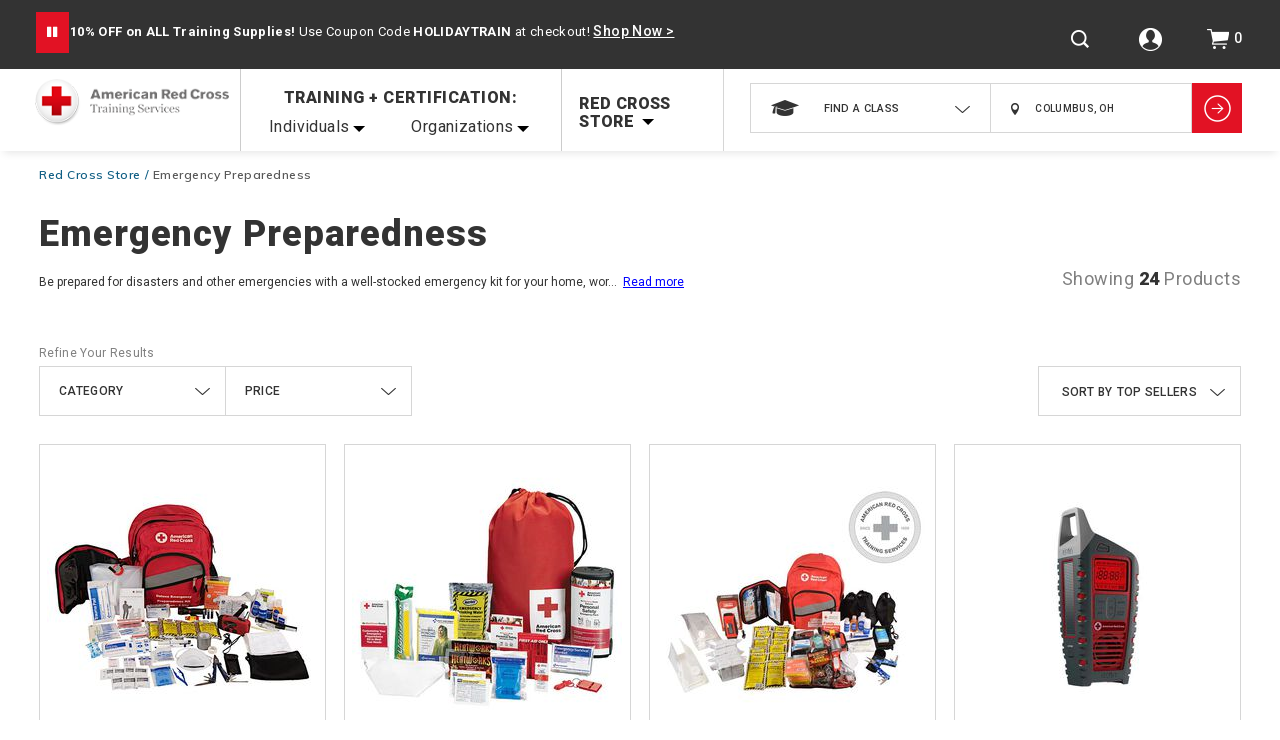

--- FILE ---
content_type: text/html;charset=utf-8
request_url: https://pnapi.invoca.net/2228/na.json
body_size: 114
content:
{"invocaId":"i-07a27686-16c9-44aa-a413-07c9e9c1409e","message":"shared params updated"}

--- FILE ---
content_type: text/css
request_url: https://www.redcross.org/on/demandware.static/Sites-RedCross-Site/-/default/v1767538565717/css/plp.css
body_size: 19754
content:
#compare-table .remove-link .fa,.breadcrumb-relax,.product-options .color li.unselectable a,.product-variations .color li.unselectable a,.pt_product-search-result .plp-refine-main .breadcrumb .clear-refinement .remove-all:after,.refinement .dropdown-arrow-refiment,.refinement ul.category-refinements .dropdown-link-category span.dropdown-arrow-refine i,.refinement ul.date-class .from-date button,.refinement ul.date-class .to-date button,.refinement ul.location-class .seleted-store-value .header-geo-icon,.refinement ul.swatches li.unselectable a,.refinement.active .dropdown-arrow-refiment,.search-keyword .search-field .search-icon,.search-keyword button .header-geo-arrow,.search-result-options .pagination .first-last span.pagination-next,.search-result-options .pagination .first-last span.pagination-previous,.search-result-options .pagination .last-disable span.pagination-next,.search-result-options .pagination .last-disable span.pagination-previous,.sprite,.ui-datepicker .ui-datepicker-buttonpane button.ui-datepicker-close,.ui-datepicker .ui-datepicker-next,.ui-datepicker .ui-datepicker-prev{background:url(../images/Arc-images/ARC-sprite.png) no-repeat}@media screen and (max-width:767px){.sprite-iphone{background:url(../images/Arc-images/ARC-sprite.png) no-repeat}}@media screen and (max-width:1023px){.refine-result .dropdown-arrow-refiment,.sprite-iphone-tablet{background:url(../images/Arc-images/ARC-sprite.png) no-repeat}}.category-switch:after,.clearfix:after,.compare-items-panel:after,.pdp-main .product-actions:after,.pdp-main .product-review:after,.pdp-main:after,.product-thumbnails ul:after,.product-tile:after{content:"";display:table;clear:both}.boxsizing{-webkit-box-sizing:border-box;-moz-box-sizing:border-box;box-sizing:border-box}.refinement ul.category-refinements .dropdown-link-category.active span.dropdown-arrow-refine i,.refinement.active .dropdown-arrow-refiment{-webkit-transform:rotate(180deg)}.search-keyword button{background-color:#E21224;border:none;border-radius:0;padding:11.5px}.search-keyword button:hover{background-color:#252524}.search-keyword button .header-geo-arrow{width:27px;height:27px;background-position:-144px -8px}.refinement ul.location-class .seleted-store-value .header-geo-icon{background-position:-495px -6px;width:18px;height:18px;display:block;position:absolute;left:16px;top:36%}@media screen and (max-width:1023px){.refinement ul.location-class .seleted-store-value .header-geo-icon{left:10px}}.update-filters .applyfilter.disable{box-shadow:none}.update-filters .applyfilter.disable button{color:#000;cursor:none;pointer-events:none;background-color:#d7d7d8}.refinement ul.coursesetting li{text-align:center}.refinement-search-cat ul li.active span{border-bottom:4px solid red}.refinement-search-cat ul{border-bottom:1px solid #d6d6d6}.compare-items button,.compare-items button:hover,.update-filters .applyfilter{box-shadow:0 5px 8px 0 rgba(0,0,0,.25)}.refinement .dropdown-arrow-refiment{content:'';display:block;height:8px;margin-top:-3px;pointer-events:none;position:absolute;right:15px;z-index:1;top:23px;width:15px;background-position:-469px -8px}.refinement.active .dropdown-arrow-refiment{margin:-2px 0 0;background-position:-469px -8px;transform:rotate(180deg);top:22px;right:15px}@media screen and (max-width:1023px){.refine-result .dropdown-arrow-refiment{content:'';display:block;height:8px;margin-top:-3px;pointer-events:none;position:absolute;right:20px;z-index:1;top:23px;width:15px;background-position:-469px -8px}}.js .loader{position:absolute;left:0;top:0;width:100%;height:100%}.js .loader-bg{position:absolute;width:100%;height:100%;background-color:#fff;opacity:.7;z-index:99}.js .loader-indicator{z-index:100;position:absolute;left:50%;top:50%;width:64px;height:64px;background:url(../images/loading-small.gif) no-repeat}.js #main .loader-indicator{position:fixed}.breadcrumb{line-height:18px;margin:6px 0 0;clear:both;float:left;width:49.069%}.breadcrumb.iphone-only,.breadcrumb.refinement-til-tablet{float:left;padding:0 20px;box-sizing:border-box;margin:0;width:100%}.breadcrumb.space-remove{display:none!important}.breadcrumb li{list-style:none}.breadcrumb .breadcrumb-category,.breadcrumb span.clear-refinement{float:left}.breadcrumb.search-result{margin:16px auto 0;float:none;width:65%}.breadcrumb.search-result .result-search{float:left}.breadcrumb.search-result .result-search .breadcrumb-result-text{margin-right:5px;float:left}.breadcrumb.search-result .result-search .breadcrumb-element{font-family:Roboto,sans-serif;font-size:12px;font-weight:900;letter-spacing:.3px;text-align:right;color:#333;text-transform:uppercase;margin:0 14px 0 0;float:left}.breadcrumb.search-result .result-search .breadcrumb-element:first-of-type,.breadcrumb.search-result .result-search .breadcrumb-element:nth-child(3){margin-right:3px}.breadcrumb.search-result .result-search .breadcrumb-element:last-of-type{margin-right:0}.breadcrumb.search-result .result-search .breadcrumb-element:last-of-type:after{content:''}.breadcrumb.search-result .result-search .breadgrum-search-cat{float:left}.breadcrumb.search-result .breadcrumb-relax.cat-cross{margin-right:16px}.breadcrumb-search-wrap .breadcrumb{width:65%;margin:19px auto 0;float:none}@media screen and (max-width:1023px){.breadcrumb-search-wrap .breadcrumb{display:none}}.breadcrumb-result-text,.filter-by,.main-container.active .refine-result,.refine-result{font-size:12px;letter-spacing:.3px;color:gray}.refine-result{padding-bottom:4px;clear:both;width:100%;float:left}.filter-by{float:left;padding:0 10px 0 10}.paging-current-page{left:-999em;position:absolute}.breadcrumb-nav li{display:inline-block}.breadcrumb-nav li:last-of-type .breadcrumb-element{color:#585858}.breadcrumb-nav li:last-of-type .breadcrumb-element:after{content:''}.breadcrumb-nav li .breadcrumb-element{font-family:Muli,sans-serif;font-size:12px;font-weight:600;text-align:left;color:#0f5e84;display:inline-flex}.breadcrumb-nav li .breadcrumb-element:focus,.breadcrumb-nav li .breadcrumb-element:focus-visible{outline:0;border-bottom:2px solid currentColor}.breadcrumb-nav li .breadcrumb-element:hover{color:#333}.breadcrumb-nav li .breadcrumb-element:after{color:#0f5e84;content:'/';margin-left:.4em}.breadcrumb-element{font-family:Muli,sans-serif;font-size:12px;font-weight:600;text-align:left;color:#0f5e84;display:inline-flex}.breadcrumb-element:focus,.breadcrumb-element:focus-visible{outline:0;border-bottom:2px solid currentColor}.breadcrumb-element:hover{color:#333}.breadcrumb-element:after{color:#0f5e84;content:'/';margin-left:.4em}.breadcrumb-element:last-of-type{color:#585858}.breadcrumb-element:last-of-type:after{content:''}@media only screen and (min-width:1025px){.plp-content .breadcrumb.product-page .breadcrumb-category{min-height:147px}}.breadcrumb-refinement,.remove-all{font-size:12px;font-weight:900;letter-spacing:.3px;text-transform:uppercase;float:left}.breadcrumb-refinement{margin:1px 10px 0}.breadcrumb-refinement:after{font-style:normal}.breadcrumb-refinement:last-of-type:after{content:''}.breadcrumb-refinement-value{display:inline-block;margin:0 16px 5px 0;padding:0}.breadcrumb-refinement-value:last-child{margin-right:0}.breadcrumb-relax{width:9px;height:9px;margin-left:6px;display:inline-block;background-position:-550px -9px}.breadcrumb .searchphraselink,.breadcrumb-result-text a{background:0 0;color:#84bd00;padding:0}.clear-refinement .remove-all{cursor:pointer;padding:1px 7px 0;background-color:#ccc;color:#fff;margin-left:10px}.clear-refinement .remove-all.hide{display:none}.subcategory-heading{font-size:36px;font-weight:900;letter-spacing:.9px;text-align:left;color:#333;line-height:40px;padding:30px 0 5px}.plp-content .subcategory-heading{min-height:40px}.categorypage_subtext .morecontentspan.dots{display:inline}.categorypage_subtext .morecontent span{display:none}.categorypage_subtext .morecontent span.morelink{text-decoration:underline;cursor:pointer;display:inline-flex;color:#00f;height:16px}@media screen and (max-width:1023px){.breadcrumb{float:none}.breadcrumb .breadcrumb-category{width:100%}.subcategory-heading{font-size:24px;letter-spacing:.6px;padding:15px 0 7px}.subcategory-heading.sub-cat-mobile{display:none}}.plp-content{float:left;width:100%;padding-top:0}.update-filters{clear:both;width:100%;padding-top:10px}.update-filters .applyfilter{float:left;background-color:#E21224}.update-filters .applyfilter a.apply-btn,.update-filters .applyfilter button{padding:16px 70.8px}ul#category-level-1,ul#category-level-2,ul#category-level-3,ul#category-level-4{border:none}ul#category-level-1 a.refinement-link,ul#category-level-2 a.refinement-link,ul#category-level-3 a.refinement-link{padding:12.5px 22px 11px;display:block;line-height:inherit}ul#category-level-1 a.refinement-link:hover,ul#category-level-2 a.refinement-link:hover,ul#category-level-3 a.refinement-link:hover{background:#ccc}ul#category-level-1 a.refinement-link.first-category{color:#333}ul#category-level-3 a.refinement-link{padding:12.5px 40px 11px 59px}ul#category-level-4 a.refinement-link{padding-left:80px}#category-level-1 li{color:#666;display:block}#category-level-1 li .refinement-link{background:none;padding:0}#category-level-1 li.expandable .refinement-link{padding:0}#category-level-1 li.expandable .active{font-weight:700;padding:0 0 0 .2em}#category-level-2 a.active{color:#333;font-weight:700}#category-level-2 a.refinement-link{margin:0;padding:0}#category-level-2{padding:0}#category-level-3 a.refinement-link{font-style:normal;margin:0;padding:0}.refinement .heading-refinement,.refinement-header{text-transform:uppercase;padding:18px 42px 18px 19px;position:relative;font-size:12px;font-family:Roboto,sans-serif;text-overflow:ellipsis;white-space:nowrap;overflow:hidden}.refinement-header{display:block;margin:0}.refinement.active .heading-refinement{border-bottom:none}.main-container,.plp-refine-main{float:left;width:100%}.hidesubcat{float:left;width:49.069%}.main-container{padding-top:60px}@media screen and (max-width :1023px){.main-container{padding-top:20px}}@media screen and (min-width :768px) and (max-width :1023px){.main-container .compare-items{padding:0 20px;box-sizing:border-box}}@media screen and (max-width :767px){.main-container .compare-items{display:none}}.plp-refinements{position:relative;float:left;width:77.64%;margin-right:5.43%}.refinement{padding-bottom:0;width:20%;float:left}.refinement:nth-of-type(2) .heading-refinement{border-left:0}.refinement:nth-of-type(3) .heading-refinement,.refinement:nth-of-type(5) .heading-refinement{border-left:0;border-right:0}.refinement:nth-of-type(5) .heading-refinement{border-right:0}.refinement.refinelength-5:nth-of-type(3) .heading-refinement{border-right:1px solid #d6d6d6}@media screen and (max-width :1023px){.refinement.refinelength-5:nth-of-type(3) .heading-refinement{border-right:0}}.refinement .refine-result,.refinement a{font-size:12px;letter-spacing:.3px;text-align:left;color:gray;line-height:11px;padding-bottom:8px;text-transform:capitalize;font-family:Roboto,sans-serif}.pt_categorylanding .refinement{display:none}.pt_categorylanding .refinement.category-refinement{display:block}.ie7 .refinement .heading-refinement,.ie7 .refinement h3{clear:both}.refinement .heading-refinement i,.refinement h3 i{color:#64772d}.refinement ul{list-style:none;margin:0;border:1px solid #d6d6d6;border-top:none;display:none;box-sizing:border-box;background-color:#fff;width:100%;z-index:9999}.refinement ul .color-scroll{padding:0;overflow:auto}.refinement ul .color-scroll::-webkit-scrollbar{width:3px}.refinement ul .color-scroll::-webkit-scrollbar-thumb{border-radius:13px;-webkit-box-shadow:inset 0 0 6px rgba(0,0,0,.3);background-color:#fff}.refinement ul.category-refinements,.refinement ul.color,.refinement ul.coursefocus,.refinement ul.coursesetting,.refinement ul.date-class,.refinement ul.filtertype,.refinement ul.location-class,.refinement ul.price,.refinement ul.size_refinements{width:25%;top:50.4px;padding:12px 0 0;margin-left:-1px;position:absolute}.refinement ul.category-refinements span.border-price,.refinement ul.color span.border-price,.refinement ul.coursefocus span.border-price,.refinement ul.coursesetting span.border-price,.refinement ul.date-class span.border-price,.refinement ul.filtertype span.border-price,.refinement ul.location-class span.border-price,.refinement ul.price span.border-price,.refinement ul.size_refinements span.border-price{width:18.4%;height:1px;border-top:1px solid #d6d6d6;display:inline-block;position:relative;position:absolute;right:0;top:-1px;left:52.2%}.refinement ul.color span.border-price,.refinement ul.price span.border-price,.refinement ul.size_refinements span.border-price{width:48%}.refinement ul.category-refinements{width:30.8%;top:50px;margin-left:0;padding:13px 0 6px}.refinement ul.category-refinements .color-scroll{max-height:251px}.refinement ul.category-refinements .dropdown-link-category{display:flex;align-items:center;justify-content:space-between;flex-direction:row}@media screen and (max-width :1023px){.refinement ul.category-refinements .dropdown-link-category{align-items:end}}.refinement ul.category-refinements .dropdown-link-category span.dropdown-arrow-refine{padding:15px 20px 10px 10px}.refinement ul.category-refinements .dropdown-link-category span.dropdown-arrow-refine i{background-position:-469px -8px;display:block;width:15px;height:8px}@media screen and (max-width :1023px){.refinement ul.category-refinements .dropdown-link-category span.dropdown-arrow-refine{padding:10px 20px 10px 25px;display:inline-block}}.refinement ul.category-refinements .dropdown-link-category.active span.dropdown-arrow-refine i{transform:rotate(180deg)}.refinement ul.category-refinements #category-level-3,.refinement ul.category-refinements #category-level-4{display:none}.refinement ul.category-refinements #category-level-3.active,.refinement ul.category-refinements #category-level-4.active{display:block}.refinement ul.category-refinements #category-level-3 .refinement-link:hover,.refinement ul.category-refinements #category-level-4 .refinement-link:hover{background-color:#ececec}.refinement ul.category-refinements #category-level-1 .refinement-link.first-category{text-transform:uppercase;border-bottom:1px solid #d6d6d6;margin:0 20px;padding-left:0;color:gray;padding-bottom:15px}.refinement ul.category-refinements #category-level-1 .refinement-link.first-category:hover{background:0 0}@media screen and (max-width :1023px){.refinement ul.category-refinements #category-level-1 .refinement-link.first-category{margin:0}}.refinement ul.category-refinements #category-level-2 .refinement-link{color:#252524;padding-top:15px;width:100%}.refinement ul.category-refinements #category-level-2 .refinement-link:hover{background:0 0}.refinement ul.category-refinements #category-level-2 #category-level-3 .refinement-link{color:gray}.refinement ul.category-refinements #category-level-2 #category-level-3 .refinement-link:hover{background-color:#ececec}.refinement ul.category-refinements #category-level-3 .refinement-link{color:gray}.refinement ul.color,.refinement ul.coursefocus,.refinement ul.coursesetting,.refinement ul.date-class,.refinement ul.filtertype,.refinement ul.location-class,.refinement ul.price,.refinement ul.size_refinements{height:auto;padding:3% 0 1.9% 2%}.refinement ul.date-class,.refinement ul.size_refinements{width:61.5%}.refinement ul.date-class .color-scroll,.refinement ul.size_refinements .color-scroll{max-height:170px}.refinement ul.date-class li,.refinement ul.size_refinements li{max-width:94px;border:2px solid red;text-align:center;margin:0 3.4% 3.5% 0;float:left}.refinement ul.date-class li a,.refinement ul.size_refinements li a{font-size:14px;letter-spacing:.4px;color:#E21224;vertical-align:middle;text-transform:uppercase;padding:17.5px 0;display:inline-block;min-width:94px;text-align:center}.refinement ul.date-class li.selected,.refinement ul.size_refinements li.selected{border-color:#333}.refinement ul.date-class li.selected a,.refinement ul.size_refinements li.selected a{color:#333}.refinement ul.date-class li.unselectable,.refinement ul.size_refinements li.unselectable{border-color:#d6d6d6}.refinement ul.date-class li.unselectable a,.refinement ul.size_refinements li.unselectable a{color:#d6d6d6;pointer-events:none}.refinement ul.color{width:46.2%}.refinement ul.color .color-scroll{max-height:116px}.refinement ul.coursefocus,.refinement ul.filtertype,.refinement ul.price{width:38.5%}.refinement ul.coursefocus li a,.refinement ul.filtertype li a,.refinement ul.price li a{margin-bottom:25px;display:inline-block;padding:0;color:#333;vertical-align:middle}.refinement ul.coursefocus li.unselectable a,.refinement ul.filtertype li.unselectable a,.refinement ul.price li.unselectable a{color:#ccc;pointer-events:none}@media screen and (min-width:1023px){.refinement ul.coursefocus li.unselectable a span.refinecheck,.refinement ul.filtertype li.unselectable a span.refinecheck,.refinement ul.price li.unselectable a span.refinecheck{opacity:.3}}.refinement ul.filtertype{margin-left:0}.refinement ul.filtertype .color-scroll{max-height:315px}.refinement ul.price .color-scroll{max-height:165px}.refinement li{padding:0}.refinement ul li i{color:#e0e0e0}.refinement ul li.selected i{color:#64772d}.refinement ul.swatches li{float:left;margin:0 4.5% 4.5% 0}.refinement ul.swatches li a{padding:0;text-indent:-999em;height:35px;width:35px;display:block;border:1px solid #d6d6d6;box-sizing:border-box}.refinement ul.swatches li.selected{border:2px solid #000;padding:2px}.refinement ul.swatches li.selected a{height:27px;width:27px;border:0}.refinement ul.swatches li.swatch-white a{border:1px solid #d6d6d6;width:33px;height:33px}.refinement ul.swatches li.swatch-white.selected a{border:none;height:27px;width:27px}.refinement ul.swatches li.unselectable a{background-position:-512px -85px;pointer-events:none}.refinement ul.refinementColor li a{height:23px;padding:0;text-indent:-999em;width:30px}.refinement .clear-refinement .clear-btn{padding:0;display:inline-block;margin:20px 0 0 67px;color:#E21224}.refinement .refinement-link{border:0}.refinement .selected .refinement-link{background-position:left bottom}.refinement .refinement-top-level{padding:1em}.refinement.active ul{display:block}.refinement .heading-refinement.length3{border-right:1px solid #d6d6d6}.scrollable{height:10em;overflow:auto}.nav ul{border:0;list-style:none;margin:.58em 0;padding:0}.nav ul li{list-style:none!important}.nav .toggle{border:0;display:block}.nav .expanded{background-position:left -96px}@media screen and (min-width:768px) and (max-width:1023px){.main-container.active .refine-result{width:45.7%!important}.main-container.active .plp-refinements .refinement{width:94.8%!important;margin:0 2.5%!important}.main-container .refine-result{width:45.6%!important;margin:0 2.5%!important}.main-container .refinement.classes_refinements,.main-container .refinement.coursecategory,.main-container .refinement.courseformat,.main-container .refinement.facilityid{width:94.3%!important;margin:0 2.5%!important}.main-container .custom-select.current_item .selection-list{width:100%}}@media screen and (max-width :1023px){.breadcrumb.product-page{float:left;padding:0 20px;box-sizing:border-box;margin:0;width:100%}ul#category-level-1 a.refinement-link,ul#category-level-2 a.refinement-link{font-weight:900;text-transform:uppercase;color:#333;padding:7.5px 0}ul#category-level-1 a.refinement-link:hover,ul#category-level-2 a.refinement-link:hover{background:0 0}ul#category-level-3 a.refinement-link{color:#333;line-height:32px;padding-left:39px;text-transform:capitalize;font-weight:500}ul#category-level-3 a.refinement-link:hover{background:0 0}ul#category-level-4 a.refinement-link{padding-left:60px}ul#category-level-1 a.refinement-link.first-category{border-bottom:1px solid #d6d6d6;color:gray;padding:7.5px 0 5.5px;margin-bottom:8px}.mobile-fltr-product{display:none}.mobile-fltr-product .mobile-filters{margin-top:20px;width:100%;float:left}.mobile-fltr-product .mobile-filters .mobile-breadcrumbs{display:none}.mobile-fltr-product .mobile-filters .breadcrumb{margin:0;box-sizing:border-box;width:100%}.mobile-fltr-product .mobile-filters .breadcrumb .remove-all{display:none}.mobile-fltr-product .mobile-filters .breadcrumb .mobile-filterby{padding:0 20px 10px;float:left;width:100%;box-sizing:border-box}.mobile-fltr-product .mobile-filters .breadcrumb-refinement{width:74.1%;margin:0 0 0 10px;display:inline-block;float:left}.mobile-fltr-product .mobile-filters .breadcrumb-refinement-value{margin-bottom:13px}.mobile-fltr-product.active{display:block}.mobile-fltr-product.active .refinement{width:90.5%;margin:0 5%;border-bottom:0}.mobile-fltr-product.active .refinement:last-child{border-bottom:1px solid #d6d6d6}.mobile-fltr-product.active .search-result-options{border-bottom:1px solid #d6d6d6;margin-bottom:20px;width:100%}.mobile-fltr-product.active .search-result-options.top-border{border-top:1px solid #d6d6d6}.mobile-fltr-product.active .search-result-options.refinement{display:none}@media screen and (max-width :767px){.mobile-fltr-product.active .search-result-options.refinement{width:50%!important;float:left;display:none}}.mobile-fltr-product.active .update-filters{display:inline-block;padding:0 20px;box-sizing:border-box}.mobile-fltr-product.active .update-filters .applyfilter{width:66%;text-align:center;padding:4.5px 0}.mobile-fltr-product.active .update-filters .applyfilter:hover,.mobile-fltr-product.active .update-filters .applyfilter:hover .apply-btn{background-color:#252524}.mobile-fltr-product.active .update-filters .applyfilter button:hover{background:0 0}.mobile-fltr-product.active .clear-mobile{float:left;padding-top:17px;width:34%;text-align:center}.mobile-fltr-product.active .clear-mobile .clear-btn{font-weight:900;color:#E21224;padding-left:9px}.refine-result{font-size:12px;font-weight:900;letter-spacing:.3px;text-align:left;border:1px solid #d6d6d6;cursor:pointer;color:#333;padding:18px 0 18px 16px;line-height:12px;position:relative;text-transform:uppercase;margin:0 20px}.refine-result .dropdown-arrow-refiment{top:50%;right:15px}.main-container{padding-top:20px}.main-container .selection-list li .select-checkbox{float:right;margin:0}.main-container .custom-select .selected-option{border:0;border-bottom:#d6d6d6;font-weight:900;padding:15px 25px 15px 10px}.main-container .custom-select .selected-option::after{right:15px}.main-container .custom-select.current_item .selection-list{border:none;border:1px solid #d6d6d6;position:absolute}.main-container .custom-select.current_item .selection-list li:hover{background:0 0}.main-container .refine-result{width:35%;float:left;padding:15px 10px;margin-left:5%;margin-right:3%}.main-container.active .refine-result{margin:0 3% 0 5%;padding:15px 10px;width:35%;float:left;color:#333;text-transform:uppercase;font-weight:900}.main-container.active .refine-result .dropdown-arrow-refiment{height:8px;width:16px;background-position:-469px -8px;top:21px;transform:rotate(180deg)}.main-container .refinement.classes_refinements,.main-container .refinement.coursecategory,.main-container .refinement.courseformat,.main-container .refinement.facilityid{width:100%;margin-left:3%;margin-right:3%;border-bottom:none!important}.main-container .refinement.courseformat{border-bottom:1px solid #d6d6d6!important}.main-container .plp-refinements,.main-container .refinement,.main-container .refinement.classes_refinements,.main-container .refinement.coursecategory,.main-container .refinement.courseformat,.main-container .refinement.facilityid,.main-container .search-result-options{width:100%}.main-container .plp-refinements .selection-list,.main-container .refinement .selection-list,.main-container .refinement.classes_refinements .selection-list,.main-container .refinement.coursecategory .selection-list,.main-container .refinement.courseformat .selection-list,.main-container .refinement.facilityid .selection-list,.main-container .search-result-options .selection-list{position:static;padding:0}.main-container .plp-refinements .selection-list li,.main-container .refinement .selection-list li,.main-container .refinement.classes_refinements .selection-list li,.main-container .refinement.coursecategory .selection-list li,.main-container .refinement.courseformat .selection-list li,.main-container .refinement.facilityid .selection-list li,.main-container .search-result-options .selection-list li{padding:10px 0 10px 10px;line-height:18px;border-bottom:1px solid #d6d6d6}.main-container .plp-refinements .selection-list li.selected,.main-container .refinement .selection-list li.selected,.main-container .refinement.classes_refinements .selection-list li.selected,.main-container .refinement.coursecategory .selection-list li.selected,.main-container .refinement.courseformat .selection-list li.selected,.main-container .refinement.facilityid .selection-list li.selected,.main-container .search-result-options .selection-list li.selected{background-color:#ececec}.main-container .plp-refinements .selection-list li:last-child,.main-container .refinement .selection-list li:last-child,.main-container .refinement.classes_refinements .selection-list li:last-child,.main-container .refinement.coursecategory .selection-list li:last-child,.main-container .refinement.courseformat .selection-list li:last-child,.main-container .refinement.facilityid .selection-list li:last-child,.main-container .search-result-options .selection-list li:last-child{border-bottom:0}.main-container .refinement{position:relative;width:46.5%;border:1px solid #d6d6d6}.main-container .refinement.size,.main-container .refinement.size.active{border-bottom:0}.main-container .refinement .update-filters,.main-container .refinement.IsCourse{display:none}.main-container .refinement.color.active .heading-refinement{border-bottom:0}.main-container .refinement:nth-of-type(1) .heading-refinement:nth-of-type(1),.main-container .refinement:nth-of-type(1) .heading-refinement:nth-of-type(3),.main-container .refinement:nth-of-type(3) .heading-refinement:nth-of-type(1),.main-container .refinement:nth-of-type(3) .heading-refinement:nth-of-type(3){border-top:0;border-bottom:0}.main-container .refinement:nth-of-type(5) .heading-refinement{border-top:0}.main-container .refinement:nth-of-type(5) .heading-refinement.top-border{border-top:1px solid #d6d6d6}.main-container .refinement .heading-refinement{border-left:0;border-right:0;border-top:0;padding:20px 42px 19px 19px;font-weight:900;line-height:9px}.main-container .refinement .heading-refinement .dropdown-arrow-refiment{right:20px;top:24px}.main-container .refinement ul.category-refinements,.main-container .refinement ul.color,.main-container .refinement ul.coursefocus,.main-container .refinement ul.coursesetting,.main-container .refinement ul.date-class,.main-container .refinement ul.filtertype,.main-container .refinement ul.location-class,.main-container .refinement ul.price,.main-container .refinement ul.size,.main-container .refinement ul.size_refinements{width:100%;border:none;border-right:0;border-bottom:0;position:static;padding:0 20px}.main-container .refinement ul.price,.main-container .refinement ul.size_refinements{border-left:1px solid #d6d6d6}.main-container .refinement ul.color,.main-container .refinement ul.size{padding-bottom:8px}.main-container .refinement ul.swatches li{margin:0 20px 21px 0}.main-container .refinement ul.category-refinements{padding-bottom:10px;padding-right:0}.main-container .refinement ul.category-refinements .color-scroll{max-height:245px}.main-container .refinement ul.size_refinements{margin-bottom:6px;float:left}.main-container .refinement ul.size_refinements .color-scroll{max-height:305px}.main-container .refinement ul.size_refinements li{margin:0 20px 20px 0;max-width:none;width:25%}@media screen and (max-width :767px){.main-container .refinement ul.size_refinements li{margin-right:0}}@media screen and (max-width :767px){.main-container .refinement ul.size_refinements li:nth-child(4n){margin-right:0}}@media screen and (max-width :767px){.main-container .refinement ul.size_refinements li:nth-child(2n){margin-right:0}}.main-container .refinement ul.size_refinements li a{padding:12.5px 0;border:none;min-width:80px;font-size:12px}.main-container .refinement ul.color{padding:6px 20px 9px}.main-container .refinement ul.color .color-scroll{max-height:180px}.main-container .refinement ul.coursefocus li a,.main-container .refinement ul.filtertype li a,.main-container .refinement ul.price li a{width:100%}.main-container .refinement ul.coursefocus li a .refinecheck,.main-container .refinement ul.filtertype li a .refinecheck,.main-container .refinement ul.price li a .refinecheck{float:right;margin-right:0}.main-container .refinement ul.filtertype .color-scroll{max-height:345px}.main-container .refinement ul.price .color-scroll{max-height:195px}}@media screen and (max-width :767px){.main-container .refinement ul.size_refinements li{width:45%}.search-result-options.refinement .selection-list{width:101%;left:-1px}.classes-landing-page .main-container .refine-result,.classes-landing-page .main-container.active .refine-result{width:39%;margin:0 3% 0 5%}.classes-landing-page .main-container .refinement.classes_refinements,.classes-landing-page .main-container .refinement.coursecategory,.classes-landing-page .main-container .refinement.courseformat,.classes-landing-page .main-container .refinement.facilityid{width:89.7%;margin:0 5%}.classes-landing-page .main-container .search-result-options.refinement{width:41.5%}}@media only screen and (device-width:736px) and (device-height:414px){.main-container .refinement{width:42%}.main-container .refine-result,.main-container.active .refine-result{width:46%;margin:0 3% 0 2.5%}.classes-landing-page .main-container .refinement.classes_refinements,.classes-landing-page .main-container .refinement.coursecategory,.classes-landing-page .main-container .refinement.courseformat,.classes-landing-page .main-container .refinement.facilityid{width:93.7%;margin:0 2.5%}.classes-landing-page .main-container .refine-result,.classes-landing-page .main-container.active .refine-result{width:46%;margin:0 3% 0 2.5%}.mobile-fltr-product.active .refinement{width:94%;margin:0 2.5%}}@media only screen and (device-width:414px) and (device-height:736px){.classes-landing-page .main-container .refinement.classes_refinements,.classes-landing-page .main-container .refinement.coursecategory,.classes-landing-page .main-container .refinement.courseformat,.classes-landing-page .main-container .refinement.facilityid{width:89%}}@media only screen and (device-height:375px) and (device-width:667px){.classes-landing-page .main-container .refine-result,.classes-landing-page .main-container.active .refine-result{width:46%;margin:0 3% 0 2.5%}.classes-landing-page .main-container .refinement.classes_refinements,.classes-landing-page .main-container .refinement.coursecategory,.classes-landing-page .main-container .refinement.courseformat,.classes-landing-page .main-container .refinement.facilityid{width:94%;margin:0 3% 0 2.5%}.main-container .refinement{width:41.9%}.main-container .refine-result{width:45.8%;margin-left:2.5%}.main-container.active .refine-result{width:45.8%;margin:0 3% 0 2.5%}.mobile-fltr-product.active .refinement{width:94.2%;margin:0 2.5%}}@media only screen and (device-height:667px) and (device-width:375px){.main-container .refinement .selected-option{max-width:174px}}@media only screen and (device-height:740px) and (device-width:360px){.main-container .refinement .selected-option{max-width:168px}}@media only screen and (device-height:812px) and (device-width:375px){.main-container .refinement .selected-option{max-width:174px}}@media only screen and (device-height:760px) and (device-width:360px){.main-container .refinement .selected-option{max-width:166px}}@media only screen and (device-height:768px) and (device-width:1024px){.main-container .refinement .dropdown-arrow-refiment{right:20px}}@media only screen and (device-height:768px) and (device-width:1024px){.main-container .refinement.search-result-options{width:20.926%}}@media only screen and (device-height:820px) and (device-width:1180px){.main-container .refinement.search-result-options{width:17.926%}}@media only screen and (device-height:1024px) and (device-width:768px){.main-container .refinement{width:43.5%}}@media only screen and (device-height:1180px) and (device-width:820px){.main-container .refinement{width:44%}}@media only screen and (device-height:390px) and (device-width:844px){.main-container .refinement{width:44%}}@media only screen and (device-height:393px) and (device-width:851px){.main-container .refinement{width:44%}}@media only screen and (device-height:412px) and (device-width:915px){.main-container .refinement{width:44.5%}}@media only screen and (device-height:414px) and (device-width:896px){.main-container .refinement{width:44.5%}}@media only screen and (device-height:896px) and (device-width:414px){.main-container .refinement{width:45.5%}}@media only screen and (device-height:375px) and (device-width:812px){.main-container .refinement{width:43.5%}}@media only screen and (device-height:1080px) and (device-width:810px){.main-container .refinement{width:43.5%}}@media only screen and (device-height:384px) and (device-width:854px){.main-container .refinement{width:44%}}@media only screen and (device-height:360px) and (device-width:800px){.main-container .refinement{width:44%}}@media only screen and (device-height:412px) and (device-width:883px){.main-container .refinement{width:44.5%}}@media screen and (min-width :768px) and (max-width :1023px){.search-result-options.refinement .selection-list{width:100.7%!important;left:-1px}}.plp-refinements ul.content.price li{display:flex;flex-direction:row;align-items:self-start}.plp-refinements ul.content.price li .price-radio{margin-top:0;margin-right:0}.plp-refinements ul.content.price li a.refinement-link.price{padding-left:1%;padding-top:.5%}@media only screen and (min-width:1024px){#secondary.refinements .plp-refine-main .breadcrumbs-desk .breadcrumb{margin-top:15px}}@media only screen and (min-width:768px) and (max-width:1024px) and (orientation:landscape){.main-container .refinement{width:44%}}@media only screen and (width:375px) and (height:812px) and (-webkit-device-pixel-ratio:3) and (orientation:landscape){.main-container .refinement{width:44%}}@media only screen and (width:390px) and (height:844px) and (-webkit-device-pixel-ratio:3) and (orientation:landscape){.main-container .refinement{width:44%}}.pt_product-search-result .primary-content h1.content-header{padding-left:15px}.pt_content-search-result .primary-content>h1,.pt_content-search-result .primary-content>h2,.pt_content-search-result .primary-content>p,.pt_product-search-noresult .primary-content>h1,.pt_product-search-noresult .primary-content>h2,.pt_product-search-noresult .primary-content>p{margin:0;padding:.1em 1%}.pt_content-search-result .primary-content .pagination,.pt_product-search-noresult .primary-content .pagination{float:none;padding:.1em 1%}.no-hits-search-term,.no-hits-search-term-suggest{color:#900}.no-hits-footer{background:url(../images/interface/icon-double-line-header.png) left top repeat-x;margin:20px 0;padding:20px 0}.search-result-bookmarks{margin:15px}.search-result-bookmarks .first{border-right:1px solid #999;padding-right:5px}.pagination .articlehits-resulthits{padding:0;width:98%}#wrapper.pt_product-search-noresult .classes-landing-page.article-nohitspage{padding:0}#wrapper.pt_product-search-noresult .classes-landing-page.article-nohitspage .folder-content-list.article-hits{margin-bottom:25px}@media screen and (max-width:767px){#wrapper.pt_product-search-noresult .classes-landing-page.article-nohitspage .folder-content-list.article-hits li{margin:10px 0 0}}#wrapper.pt_product-search-noresult .classes-landing-page.article-nohitspage .class-prog{margin:20px 0 0 15px;font-size:18px;letter-spacing:.4px;text-align:left;line-height:25px;font-family:Roboto,sans-serif;font-weight:900;color:#333}@media screen and (max-width:767px){#wrapper.pt_product-search-noresult .classes-landing-page.article-nohitspage .class-prog{margin:0}}#wrapper.pt_product-search-noresult .classes-landing-page.article-nohitspage .error-search-products{padding:0}.articlehits-resulthits{clear:both;padding:1.5em 1% 0 20px;font-size:15px!important;color:gray}.articlehits-resulthits span.count-bold{font-weight:900;color:#333}.articlehits-resulthits span.count-bold.searchphrase{text-transform:lowercase}.search-result-options{width:100%}@media screen and (min-width:1024px){.search-result-options.refinement{padding:0;width:16.926%;float:right}}.search-result-options.category-pagination{width:100%;float:left;position:relative}.search-result-options.refinement .selected-option{position:absolute;top:0;left:0}.search-result-options.refinement .selected-option::after{right:15px}@media screen and (max-width:1023px){.search-result-options.refinement .selected-option{position:relative}}.search-result-options .sort-by{width:100%}.search-result-options .sort-by .selected-option:before{content:'Sort By';float:left;margin-right:4px}.search-result-options .items-per-page{float:right;width:15.373%;position:absolute;right:0;top:0}.search-result-options .items-per-page .selected-option:before{content:'View:';float:left;margin-right:4px}.search-result-options form{margin-bottom:0}.search-result-options label{display:none}.search-result-options select{border:1px solid #e0e0e0;color:#666;padding:.5em}.search-result-options .pagination{padding:0;width:100%;text-align:center;float:left}.search-result-options .pagination.hideview .results-hits,.search-result-options .pagination.hideview ul{padding-left:0}.search-result-options .pagination .first-last,.search-result-options .pagination .last-disable{padding:0 16px 0 0}.search-result-options .pagination .first-last span.pagination-next,.search-result-options .pagination .first-last span.pagination-previous,.search-result-options .pagination .last-disable span.pagination-next,.search-result-options .pagination .last-disable span.pagination-previous{width:8px;height:15px;display:inline-block;background-position:-150px -112px}.search-result-options .pagination .first-last span.pagination-next,.search-result-options .pagination .last-disable span.pagination-next{background-position:-129px -112px}.search-result-options .pagination .first-last.last-disable,.search-result-options .pagination .last-disable.last-disable{pointer-events:none}.search-result-options .pagination .first-last.last-disable .pagination-next,.search-result-options .pagination .last-disable.last-disable .pagination-next{background-position:-168px -112px}.search-result-options .pagination .last-disable span.pagination-previous{background-position:-184px -111px}.search-result-options .pagination .count-bold{font-weight:900;color:#333}.search-result-options .pagination .results-hits,.search-result-options .pagination ul{font-size:20px;letter-spacing:.5px;color:gray;text-align:center}.search-result-options .pagination ul{border-radius:5px;margin:0;float:none;display:inline-block;padding-top:36px;background-color:transparent}.search-result-options .pagination ul li{padding:0 22px}.search-result-options .pagination ul li .dot-value{padding:0 0 0 15px}.search-result-options .pagination ul li:nth-last-child(-n+2) .dot-value{float:left;padding:0 20px 0 0}@media screen and (max-width:767px){.search-result-options .pagination ul li:nth-last-child(-n+2) .dot-value{padding:0 20px 0 7px}}.search-result-options .pagination ul li:last-child{padding:0 16px}.search-result-options .pagination ul li:nth-last-child(2).padding-remove{padding-left:0}.search-result-options .pagination ul li:nth-child(2).padding-remove{padding-right:0}.search-result-options .pagination a,.search-result-options .pagination li{float:left;padding:0;font-size:20px;color:gray;text-align:center;list-style:none}.search-result-options .pagination a.current-page,.search-result-options .pagination li.current-page{color:#333;font-weight:900}.search-result-options .mobile-pagingbar{display:none}@media screen and (max-width:767px){.search-result-options .desktop-pagingbar{display:none}.search-result-options .mobile-pagingbar{display:block}}.pt_product-search-result .search-result-items{display:-webkit-box;display:-ms-flexbox;display:flex;-ms-flex-wrap:wrap;flex-wrap:wrap}.search-result-items{margin:0}.search-result-items li{list-style:none}.search-result-items .grid-tile{float:left;width:23.836%;margin:0 1.552% 56px 0}@media screen and (min-width:1023px){.search-result-items .grid-tile:nth-child(4n){margin-right:0}}.search-result-items .product-content{float:left;width:100%;height:100%}.search-result-items .product-content:after{content:'';display:table;clear:both}.search-result-items .product-content .rating-review{width:50%;float:left;margin-top:15px}.search-result-items .product-content .rating-review .bv-cv2-cleanslate .bv-core-container-88 .bv-inline-rating-container .bv-rating,.search-result-items .product-content .rating-review .bv-rating,.search-result-items .product-content .rating-review .bv-rating-ratio-count .bv-rating-label{color:#000!important;font-family:Roboto,sans-serif!important;font-weight:500!important}@media screen and (max-width:767px){.search-result-items .product-content .rating-review{margin-top:3px;width:100%}.search-result-items .product-content .rating-review .bv-cv2-cleanslate .bv-rating-top-statistic .bv-rating-stars-container .bv-rating-stars{font-size:12px!important}.search-result-items .product-content .rating-review .bv-cv2-cleanslate .bv-rating-top-statistic .bv-inline-rating-container .bv-stars-container .bv-rating-label{font-size:10px!important;letter-spacing:.3px!important}}.invisible{display:none}.search-result-content{clear:both;padding:28px 0 0}.search-result-content .product-price .price-standard{color:#999;font-weight:100;text-decoration:line-through}.search-promo{padding:20px}@media screen and (max-width:767px){.search-promo{float:left}}#results-content{background:url(../images/interface/icon-double-line-header.png) left top repeat-x;padding-top:30px}.folder-content-list{align-items:stretch;clear:both;display:flex;flex-wrap:wrap;padding:.5em 1%}.folder-content-list li{background-color:#efefef;border:1px solid #ccc;flex-basis:100%;flex-grow:1;list-style-type:none;margin:.25rem;padding:1rem}@media screen and (min-width:480px){.folder-content-list li{flex-basis:40%}}.folder-content-list p{line-height:1.1rem}.folder-content-list .content-title{display:block;font-size:1.2em}.folder-content-list .readmore{padding-left:.3rem}.pt_content-search-result .folder-content-list.article-hits{display:flex;flex-wrap:wrap;justify-content:space-between;list-style:none;padding:25px 0 30px}@media screen and (max-width:767px){.pt_content-search-result .folder-content-list.article-hits{padding-top:10px}}.pt_content-search-result .folder-content-list.article-hits li{flex:0 1 calc(50% - 50px);padding:10px 15px 5px;box-sizing:border-box;display:flex;flex-direction:column;align-items:stretch;justify-content:space-between;height:100%}@media screen and (max-width:767px){.pt_content-search-result .folder-content-list.article-hits li{flex:0 1 100%;padding:1rem;border:1px solid #ccc;margin:10px 20px 0}.pt_content-search-result .folder-content-list.article-hits li .inner-content{display:flex;flex-direction:column;flex-grow:1}}@media screen and (min-width:767px) and (max-width:1024px) and (orientation:landscape){.pt_content-search-result .folder-content-list.article-hits li{flex:0 1 calc(50% - 15px)}}.pt_content-search-result .folder-content-list.article-hits p.content-description{margin:10px 0 0}@media screen and (max-width:767px){.pt_content-search-result .folder-content-list.article-hits p.content-description{min-height:1.5em}}.no-results{padding:20px}.toggle-grid{display:block;float:left;margin-right:.5em}.toggle-grid i{cursor:pointer;margin-right:.3em}.toggle-grid [data-option=column],.toggle-grid.wide [data-option=wide]{color:#84bd00}.toggle-grid.wide [data-option=column]{color:#666}.wide-tiles .search-result-items .grid-tile{width:91%}.wide-tiles .product-tile .product-swatches{bottom:auto;left:auto;position:relative;right:auto;margin-top:5px}.wide-tiles .product-tile .product-swatches li{float:left}@media screen and (max-width:1023px){.search-result-options .pagination .results-hits,.search-result-options .pagination ul{font-size:16px;letter-spacing:.4px}.search-result-options .pagination ul{padding-top:22px}.search-result-options .pagination ul a,.search-result-options .pagination ul li{font-size:16px;padding:0 14px}.search-result-options .pagination ul a a,.search-result-options .pagination ul li a{padding:0}.search-result-options .pagination ul li:first-child{padding-left:0}.search-result-options .pagination ul li:last-child{padding-right:0}}@media screen and (min-width:768px) and (max-width:1023px){.search-result-options .items-per-page{width:25%}.search-result-items .grid-tile{width:31.502%;margin:0 2.7% 39px 0}.search-result-items .grid-tile:last-child,.search-result-items .grid-tile:nth-child(3n){margin-right:0}.classes-landing-page .pagination{width:100%}}@media screen and (max-width:1023px){.cat-product-page,.product-bottom-part{padding:0 20px;box-sizing:border-box;display:inline-block}.search-result-content{display:inline-block}.search-result-items{padding:0}}@media screen and (max-width:767px){.article-pages{margin-bottom:20px;float:left;width:100%}.pt_content-search-result .search-result-options .pagination{margin:0}.pt_content-search-result .search-result-options .bottom-layout .pagination{margin-bottom:20px}}@media screen and (max-width:767px) and (max-width:767px){.pt_content-search-result .desktop-pagingbar,.pt_content-search-result .mobile-pagingbar{display:block}}@media screen and (max-width:767px){.search-result-items .grid-tile{width:46.43%;margin:0 7.142% 36px 0}.search-result-items .grid-tile:nth-child(2n),.search-result-items .grid-tile:nth-child(4n){margin-right:0}.search-result-options.category-pagination{margin-top:29px}.search-result-options .items-per-page{width:100%;position:static}.search-result-options .items-per-page .custom-select{z-index:999999}.search-result-options .items-per-page li{line-height:18px}.search-result-options .pagination{margin:37px 0 26px}.search-result-options .pagination ul li:first-child{padding-right:8px}.search-result-options .pagination ul li:last-child{padding-left:8px}}.infinite-scroll .search-result-content .infinite-scroll-loading{text-align:center;background:url(../images/mobile-infinite-loading-indicator.gif) center no-repeat;height:66px;width:100%;margin-bottom:15px}@media screen and (max-width:767px){.infinite-scroll .search-result-content .infinite-scroll-loading{background:url(../images/mobile-infinite-loading-indicator.gif) center no-repeat;height:66px;margin-bottom:0}}.disable-infinite-scroll .search-result-content .page-element,.footer-container .footer-item.scroll-hidden,.scroll-hidden{display:none}.pt_product-compare .full-width{padding:0 39px;box-sizing:border-box}.pt_product-compare .full-width .back{padding:35px 10px 20px 15px;display:inline-block}.pt_product-compare .full-width .back+h1{padding:2px 15px}@media screen and (max-width:767px){.pt_product-compare .full-width .primary-content{display:none}}.compare-items{clear:both;margin:24px 0;padding:0;float:left;width:100%}.compare-items h2{text-transform:uppercase;padding-bottom:20px;text-align:left}.compare-items button.simple,.compare-items button:hover.simple{background:0 0;color:#E21224;box-shadow:none;margin:0 31px;padding:0}.compare-items-panel{float:left}.compare-item{background-color:#e0e0e0;float:left;height:55px;margin-right:1.08em;overflow:hidden;position:relative;text-align:center;width:55px}.compare-item .compare-item-remove{cursor:pointer;display:none;position:absolute;margin:0 2px 0 0;right:0;top:0;z-index:1}.compare-item.active{background:0 0}.compare-item.active .compare-item-number{display:none}.compare-item.active .compare-item-remove{display:block}.compare-item .compare-item-number{color:#ccc;font-size:3em;margin-top:.5em}.compare-item-image{max-width:100%;position:absolute;bottom:0;left:0}.compare-buttons{float:left;padding:.7em 0 0;margin:0 20px}.category-switch{margin-bottom:2em;padding:2px 15px}.category-switch label{padding:16px 0;float:left;margin:0;width:45%}@media (min-width:410px){.category-switch label{width:11em}}.category-switch .custom-select{width:260px}.category-switch select{float:left;margin:0;width:55%}@media (min-width:410px){.category-switch select{margin-left:1em;width:15em}}th.product.left-compare-attrubute{padding:0;position:relative}.product-tile.compare-page-attr{width:100%}.compare-name,.compare-product{float:left;font-size:12px}th.left-compare-attrubute{position:relative}.second-com{position:absolute;bottom:119px;left:0;padding:0 0 0 20px}.firstpr{top:0;position:absolute}#compare-table{border-collapse:collapse;table-layout:fixed;width:100%}#compare-table th{overflow:hidden;padding:10px 14px}#compare-table th .add-to-cart,#compare-table th .open-quickview{width:auto;padding:18px 25px 14px}#compare-table th .addtocart-section{margin-top:15px;margin-bottom:20px}#compare-table th button{padding:18px 25px 14px;box-shadow:0 5px 8px 0 rgba(0,0,0,.25);margin:10px 0 0;font-size:14px;font-weight:500;letter-spacing:.4px;text-align:center;color:#fff;text-transform:uppercase}#compare-table td{padding:0 0 0 20px}#compare-table .attribute-row{border-bottom:1px solid #ccc}#compare-table .attribute-row:first-of-type{border-top:1px solid #ccc}#compare-table .attribute-row:last-of-type{border-bottom:none}#compare-table .attribute-row:nth-child(2n){background-color:#efefef}#compare-table .product-attribute{border-right:1px solid #ccc;word-break:break-all}#compare-table .action{display:block;padding:.5em 0}#compare-table .remove-link{float:right;padding:.3rem;z-index:1;transition:color .5s ease;right:35px;top:15px}#compare-table .remove-link:hover{color:#84bd00;text-decoration:none}#compare-table .remove-link .fa{background-position:-522px -60px;width:16px;height:16px;display:block}#compare-table .value .value-item:after{content:', '}#compare-table .value .value-item:last-child:after{content:''}#compare-table .product-tile{min-height:500px!important}@media only screen and (device-width:768px){#compare-table .product-tile{min-height:330px!important}}@media only screen and (device-width:812px) and (device-height:375px){#compare-table .product-tile{min-height:320px!important}}@media only screen and (min-width:820px) and (orientation:portrait){#compare-table .product-tile{min-height:325px!important}}#compare-table .product-tile .swatch-list{display:inline-block}#compare-table .product-tile .product-image .quickview{top:54.4%}#compare-table .product-image,#compare-table .product-image img{height:auto}#compare-table .product-content{float:left;width:100%;padding:10px 0 0}#compare-table .product-content .product-name{max-height:63px;overflow:hidden}#compare-table .product-content .product-promo{height:auto}#compare-table .section-header{font-size:.9em;padding:1em;text-transform:none}#compare-table .selectcategory label{display:block;font-size:.9em;margin:1em 0;text-transform:none}#compare-table .selectcategory select{margin:0;width:100px}#compare-table .comparelists{padding:0}#compare-table .compare-lists label,#compare-table .compare-lists select{float:none;text-align:left;width:100%}.product-tile{position:relative;text-align:center;height:100%;display:flex;flex-direction:column}.product-tile .plp-tile{clear:both;margin-top:auto}.product-tile .plp-tile button.add-to-cart-disabled{color:#fff}.product-tile .product-image{height:auto;position:relative;border:1px solid #d6d6d6}.product-tile .product-image a{display:block;text-align:center;padding:39px 0}.product-tile .product-image .quickview{border:2px solid #E21224;background-color:#fff;display:none;top:83.4%;left:49%;position:absolute;transform:translate(-50%,-50%);color:#E21224;font-size:14px;letter-spacing:.4px;padding:11px 0;line-height:16px;width:134px}@media screen and (min-width:1023px){.product-tile .product-image:hover .quickview{display:block}}@media screen and (min-width:1023px){.product-tile .product-image:hover .courses+.quickview{display:none}}@media screen and (min-width:1023px){.product-tile .product-image.hidequickview:hover .quickview{display:none}}.product-tile .product-pricing{margin:14px 0 0;width:100%;float:left;height:auto;overflow:hidden;text-align:left}.product-tile .product-pricing .product-standard-price{text-decoration:line-through;margin-right:10px}.product-tile .product-pricing .product-sales-price{color:#333;font-size:16px;letter-spacing:.4px;text-align:left}.product-tile .out-of-stock-message{float:left;text-align:left;margin-top:8px}@media screen and (min-width:1025px){.product-tile .out-of-stock-message{width:275px}}.product-tile .out-of-stock-message .not-available-msg.out-of-stock{width:auto;color:#E21224;font-weight:900;text-transform:uppercase}.product-tile .out-of-stock-message .availabilityMessages{color:gray}.product-tile .available-status-message{float:left;text-align:left;margin-top:8px}@media screen and (min-width:1025px){.product-tile .available-status-message{width:275px}}.product-tile .available-status-message .not-available-msg.out-of-stock,.product-tile .available-status-message .status-msg-text.on-back-order,.product-tile .available-status-message .status-msg-text.on-pre-order{width:auto;color:#E21224;font-weight:900;text-transform:uppercase}.product-tile .available-status-message .availabilityMessages{color:gray}.grid-tile .product-tile .product-swatches{float:right}.product-tile .product-swatches-all{cursor:pointer;font-size:.9em}.product-tile .product-swatches{display:none}.product-tile .product-swatches ul{list-style:none;margin:0;overflow:hidden;padding:0}.product-tile .product-swatches ul.swatch-toggle{background:#fff;display:none;position:absolute}.product-tile .product-swatches:hover ul.swatch-toggle,.pt_product-compare .product-tile .product-swatches,.pt_product-search-result .product-tile .product-swatches{display:block}.product-tile .product-swatches li{float:left}.product-tile .product-swatches .swatch{display:block;width:16px}.product-tile .product-swatches .swatch img{border:1px solid #fff;height:12px;padding:1px;width:12px}.product-tile .product-swatches .selected img,.product-tile .product-swatches img:hover{border-color:#84bd00}.product-tile .product-promo{font-size:12px;text-transform:capitalize;text-align:left;color:gray;width:100%;margin:8px 0 0;letter-spacing:.3px;height:36px;overflow:hidden}.product-tile .product-compare{float:right;height:19px;margin:15px 0 0;overflow:hidden}.product-tile .product-compare label{font-size:12px;letter-spacing:.3px;text-align:right;color:gray;padding:2px 0 0;margin-bottom:0;float:left;margin-right:9px;cursor:pointer}.product-tile .product-compare input{float:left;margin:0}.product-tile .product-review{margin-bottom:1em}.product-tile .product-review .rating-title{display:inline-block;margin-right:1em}.product-tile .product-review .rating{display:inline-block}.wide-tiles .product-tile{height:auto!important}.wide-tiles .product-tile .product-image{float:left;padding-right:2em}.wide-tiles .product-tile .product-name,.wide-tiles .product-tile .product-pricing,.wide-tiles .product-tile .product-promo,.wide-tiles .product-tile .product-review,.wide-tiles .product-tile .product-swatches{float:left;text-align:left;width:65%}.wide-tiles .product-tile .product-name{font-size:1.5em;height:auto;margin-top:0}.wide-tiles .product-tile .product-pricing{font-size:1.3em}.wide-tiles .product-tile .product-swatches{margin-bottom:1em}.capture-product-id{left:-999em;position:absolute}.pt_product-search-result .plp-refine-main .breadcrumbs-desk{position:relative}.pt_product-search-result .plp-refine-main .breadcrumbs-desk .search-result-options{position:absolute;right:0;top:-43px;width:auto}.pt_product-search-result .plp-refine-main .breadcrumbs-desk .search-result-options.showing-results-wrap{position:static;float:right;width:auto;text-align:right;margin:20px 0}@media screen and (max-width:1023px){.pt_product-search-result .plp-refine-main .breadcrumbs-desk .search-result-options.showing-results-wrap{margin:0}}@media screen and (max-width:1023px){.pt_product-search-result .plp-refine-main .breadcrumbs-desk .search-result-options{position:static;width:100%;margin:0;padding:0 20px;box-sizing:border-box}}@media screen and (max-width:1023px){.pt_product-search-result .plp-refine-main .breadcrumbs-desk .search-result-options .pagination{margin:20px 0;text-align:right}}@media screen and (max-width :767px){.pt_product-search-result .plp-refine-main .breadcrumbs-desk .search-result-options .pagination{margin:15px 0}}.pt_product-search-result .plp-refine-main .breadcrumbs-desk .search-result-options .pagination .results-hits{font-size:18px;height:20px}@media screen and (max-width:1023px){.pt_product-search-result .plp-refine-main .breadcrumbs-desk .search-result-options .pagination .results-hits{text-align:right}}@media screen and (max-width :767px){.pt_product-search-result .plp-refine-main .breadcrumbs-desk .search-result-options .pagination .results-hits{font-size:14px}}.pt_product-search-result .plp-refine-main .main-container{padding-top:16px}.pt_product-search-result .plp-refine-main .breadcrumb{margin:2px 0 0}@media screen and (max-width :1023px){.pt_product-search-result .plp-refine-main .breadcrumb{width:auto;clear:none}}.pt_product-search-result .plp-refine-main .breadcrumb .breadcrumb-refinement{border:1px solid #d6d6d6;padding:4px 8px 3px;margin:0 9px 10px 0;box-sizing:border-box}.pt_product-search-result .plp-refine-main .breadcrumb .breadcrumb-refinement .breadcrumb-refinement-value{margin:0 16px 0 0}.pt_product-search-result .plp-refine-main .breadcrumb .breadcrumb-refinement .breadcrumb-refinement-value:last-child{margin:0}@media screen and (max-width :1023px){.pt_product-search-result .plp-refine-main .breadcrumb .breadcrumb-category .mobile-filterby{width:100%;float:left;padding:0 20px;box-sizing:border-box;margin:0 0 10px}}.pt_product-search-result .plp-refine-main .breadcrumb .clear-refinement .remove-all{margin-left:0;padding:5px 4px 4px 7px;margin-bottom:10px}.pt_product-search-result .plp-refine-main .breadcrumb .clear-refinement .remove-all:after{content:"";width:15px;height:15px;background-position:-94px -107px;display:inline-block;vertical-align:middle;margin:0 2px 0 7px}.pt_product-search-result .product-bottom-part .search-result-content .product-tile .product-image a.thumb-link{padding:17px 0}@media screen and (max-width :767px){.pt_product-search-result .product-bottom-part .search-result-content .product-tile .product-image a.thumb-link{padding:5px 0}}.cat-product-page{width:65%;margin:0 auto;clear:both}@media screen and (max-width:1023px){.cat-product-page{width:100%}}.cat-product-page.hidecountform{display:none}.search-result .result,.search-result ul li{font-family:Muli,sans-serif;font-size:16px;font-weight:300;text-align:left}.search-result .result{font-family:Roboto,sans-serif;line-height:inherit;letter-spacing:inherit;display:table;margin:0 auto 14px;font-weight:900;font-size:20px;text-transform:capitalize;border:0}@media screen and (max-width :767px){.search-result .result{font-size:16px}}@media screen and (min-width:1023px){.sub-category-result .breadcrumb.product-page{width:76%}}.sub-category-result .refinement-search-cat.sub-cat-page{display:none}@media screen and (max-width:1023px){.sub-category-result .refinement-search-cat.sub-cat-page{display:none}}.sub-category-result .refinement-search-cat.sub-cat-page .search-result{border:none;float:right;margin-top:73px}@media screen and (min-width:768px) and (max-width:1023px){.sub-category-result .refinement-search-cat.sub-cat-page .search-result{margin-top:50px}}.sub-category-result .refinement-search-cat.sub-cat-page .search-result li{width:100%;padding:0}.sub-category-result .refinement-search-cat.sub-cat-page .search-result li span{padding:0;cursor:auto}.refinement-search-cat{float:right;width:49.069%}.refinement-search-cat.sub-cat-page{display:none}.refinement-search-cat.search-cat-wrap{width:100%;float:left}.refinement-search-cat ul{padding:0 0 2px;box-sizing:border-box;list-style:none;text-align:center;margin:24px 0}.refinement-search-cat ul li{display:inline-block;padding-bottom:5px;float:none;width:31%}.refinement-search-cat ul li a,.refinement-search-cat ul li span{font-size:16px;letter-spacing:.4px;text-align:left;text-transform:capitalize;cursor:pointer;padding:0 5px 5px;color:#E21224;font-weight:500}.refinement-search-cat ul li.active span{color:#E21224}.refinement-search-cat ul li.result-products{display:none}.refinement-search-cat ul li.enableproducts{display:inline-block}.search-keyword{position:relative;width:100%;float:left}.search-keyword button .header-geo-arrow{display:block}.search-keyword .search-field .search-icon{width:18px;height:18px;display:inline-block;position:absolute;left:3%;top:29%;background-position:-273px -68px}.search-keyword .search-field input[type=text]{width:calc(100% - 50px);float:left;font-size:18px;letter-spacing:.5px;text-transform:capitalize;padding:14px 0 12px 56px;color:#333;line-height:18px}@media screen and (min-width:768px){.productsearchform .search-keyword .search-field input[type=text]{border-right:1px solid #d6d6d6}}@media screen and (max-width:1023px){.product-tile .product-image{margin-bottom:0}.product-tile .product-image a{padding:17px 0}.product-tile .product-pricing{height:auto}.sub-category-result .refinement-search-cat.sub-cat-page{margin:0;padding:0 20px;box-sizing:border-box}.sub-category-result .refinement-search-cat.sub-cat-page .search-result{margin-top:0}.sub-category-result .refinement-search-cat.sub-cat-page .search-result li{padding:0}}@media screen and (min-width:768px) and (max-width:1023px){.search-keyword .search-field .search-icon{left:6%}}@media screen and (max-width:1023px){.search-result .result{margin-bottom:26px}.refinement-search-cat{float:none;width:100%;margin-bottom:20px}.refinement-search-cat ul{margin-top:0;text-align:left}.refinement-search-cat ul li{margin-right:2%}.refinement-search-cat ul li span{padding:0 0 5px;font-size:13px;letter-spacing:.3px}.refinement-search-cat ul li:first-child{text-align:left}.refinement-search-cat ul li:nth-of-type(2){text-align:center}.refinement-search-cat ul li:last-child{margin-right:0;text-align:right}.search-keyword{padding-right:0;width:100%}.search-keyword .search-field input[type=text]{width:100%;font-size:14px;letter-spacing:.4px;padding:14px 40px 12px 20px}.search-keyword .search-field button{padding:0;background-color:inherit;position:absolute;right:20px;top:16px}.search-keyword .search-field button .search-icon{position:absolute;right:0;top:0;left:inherit}.product-tile .product-pricing{margin:0}.product-tile .product-pricing .product-sales-price{font-size:14px;height:22px}.product-tile .product-promo{margin-top:3px;line-height:15px;height:45px;overflow:hidden}}.product-tile .product-pricing .product-standard-price{font-size:17px;color:#6D6E70}.product-tile .product-pricing .product-standard-price+.product-sales-price{font-size:24px;font-weight:400;margin-top:15px}.product-tile .product-pricing.clearance-price .product-standard-price{font-size:17px;color:#6D6E70}.product-tile .product-pricing.clearance-price .product-sales-price{font-size:24px;font-weight:400;margin-top:15px}.product-tile .product-pricing+.product-promo,.product-tile .product-pricing.clearance-price+.product-promo{font-size:15px;font-weight:500}.no-hits-help #secondary,.pt_product-search-noresult #secondary{display:none}.no-hits-help .search-keyword.search-miles,.pt_product-search-noresult .search-keyword.search-miles{width:100%;margin:0 0 30px}.no-hits-help .search-keyword.search-miles .custom-select,.pt_product-search-noresult .search-keyword.search-miles .custom-select{width:30.5%}@media screen and (max-width:1023px){.no-hits-help .search-keyword.search-miles .custom-select,.pt_product-search-noresult .search-keyword.search-miles .custom-select{width:90%;width:calc(100% - 50px)}}.no-hits-help .search-keyword.search-miles .search-field button,.pt_product-search-noresult .search-keyword.search-miles .search-field button{position:static;padding:11.5px;background-color:#E21224}.slider-recomond{float:left;width:100%;margin-top:20px}.slider-recomond .search-result-items .grid-tile{margin:0;list-style:none}.slider-recomond .search-result-items .grid-tile .product-tile{width:93%;margin:0 auto}.slider-recomond h2.page-tittle{text-transform:capitalize}@media screen and (max-width:1023px){.pt_product-search-noresult .main{padding:0 20px}.slider-recomond h2.page-tittle{font-size:24px;letter-spacing:.6px;line-height:24px}}@media screen and (max-width:767px){.slider-recomond h2.page-tittle{margin-bottom:20px}}.no-hits-help{float:left;width:100%;padding:25px 0 0}.no-hits-help .fa-spinner{display:none}.result-empty{font-family:Muli;font-size:13px;font-weight:300;line-height:18px;text-align:left;color:#333;clear:left}.result-empty .simple-text{display:block;position:relative}.result-empty .simple-text img.online{position:absolute;width:83px;height:18px;background:0 0;z-index:1;opacity:0}.simple-text.search-again{padding-bottom:18px}.add-address-billing .add-new-address,.add-address-shipping .add-new-shipping,.heading-policy,.result-empty .chat-class{font-size:12px;font-weight:600;color:#1894d0;cursor:pointer;z-index:999999}.add-address-billing .add-new-address,.add-address-shipping .add-new-shipping{font-weight:400}.result-empty h1.sorry-result{font-size:16px;font-weight:600;line-height:normal;padding-bottom:19px;margin-bottom:0}h1.sorry-result{letter-spacing:inherit}.result-empty ul{margin:18px 0 55px}@media screen and (max-width:1023px){result-empty{font-size:12px}.result-empty h1.sorry-result{font-size:14px}}@media screen and (min-width:1023px){.no-hits-help{margin-top:30px;border-top:1px solid #d6d6d6}}@media screen and (max-width:767px){.result-empty .simple-text{font-size:12px}}.js .ui-dialog-content .product-col-1{padding:13px 1%;width:39%}.js .ui-dialog-content .product-col-1 .product-image{max-width:100%}.js .ui-dialog-content .product-col-2{padding:20px 0;width:58%}.js .zoomPad{position:relative;float:left;z-index:99;cursor:crosshair;width:100%}.js .zoomPreload{-moz-opacity:.8;opacity:.8;filter:alpha(opacity=80);color:#333;font-size:12px;font-family:Arial,sans-serif;text-decoration:none;border:1px solid #ccc;background-color:#fff;padding:8px;text-align:center;background-image:url(../images/zoomloader.gif);background-repeat:no-repeat;background-position:43px 30px;z-index:110;width:90px;height:43px;position:absolute;top:0;left:0}.js .zoomPup{overflow:hidden;background-color:#fff;-moz-opacity:.6;opacity:.6;filter:alpha(opacity=60);position:absolute;border:1px solid #ccc;z-index:101;cursor:crosshair}.js .zoomOverlay{position:absolute;left:0;top:0;background:#fff;width:100%;height:100%;display:none;z-index:101}.js .zoomWindow{position:absolute;left:110%;top:40px;background:#fff;height:auto;z-index:10000;z-index:110}.js .zoomWrapper{position:relative;border:1px solid #999;z-index:110}.js .zoomWrapperTitle{display:block;background:#999;color:#fff;height:18px;line-height:18px;width:100%;overflow:hidden;text-align:center;font-size:10px;position:absolute;top:0;left:0;z-index:120;-moz-opacity:.6;opacity:.6;filter:alpha(opacity=60)}.js .zoomWrapperImage{display:block;position:relative;overflow:hidden;z-index:110}.js .zoomWrapperImage img{border:0;display:block;position:absolute;z-index:101}.js .zoomIframe{z-index:-1;filter:alpha(opacity=0);-moz-opacity:.8;opacity:.8;position:absolute;display:block}.quickview-nav .quickview-next{float:right}.overflowfixed{overflow:hidden}.overflowfixed .ui-widget-overlay.wrapdialog{opacity:1;background:rgba(0,0,0,.5);overflow:auto}.overflowfixed .ui-widget-overlay.wrapdialog .quickview-modal{top:0!important}#QuickViewDialog .pdp-main .product-add-to-cart{display:block}#QuickViewDialog .pdp-main .product-add-to-cart .availability-web{width:100%}#QuickViewDialog .pdp-main .product-set .promotion{width:100%;margin:15px 0 0}#QuickViewDialog .pdp-main .availability-msg p{margin:0}#QuickViewDialog .pdp-main .availability-msg .backorder-msg,#QuickViewDialog .pdp-main .availability-msg .preorder-msg{margin:0;display:inline}#QuickViewDialog .pdp-main .availability-msg .in-stock-msg{font-weight:900}#QuickViewDialog .pdp-main .product-primary-image{height:auto}#QuickViewDialog .pdp-main .short-description{margin-bottom:15px}#QuickViewDialog .pdp-main .more-details{display:none}#QuickViewDialog .pdp-main .product-name{font-family:Roboto,sans-serif;font-size:30px;line-height:normal;font-weight:900;letter-spacing:.6px;margin-top:12px;margin-right:0;max-height:110px}#QuickViewDialog .pdp-main .product-name .open-quickview-pdp{display:none}#QuickViewDialog .pdp-main #view-full-details{font-size:12px;font-family:Muli,sans-serif;font-weight:600;line-height:1.5;text-align:left;color:#1894d0;padding:0;text-decoration:underline;width:100%;float:left}#QuickViewDialog .pdp-main #view-full-details:hover{color:#000}#QuickViewDialog .pdp-main .product-col-1,#QuickViewDialog .pdp-main .product-col-2{width:48%}#QuickViewDialog .pdp-main .product-set .pdpForm.bundle .product-add-to-cart{display:block}#QuickViewDialog .pdp-main .product-set .pdpForm.bundle .product-add-to-cart .buy-all-sec{width:100%}#QuickViewDialog .pdp-main .product-set .bundle-sub-product{width:calc(100% - 109px)}#QuickViewDialog .pdp-main .product-set .availability-web{width:100%}#QuickViewDialog .pdp-main .product-set .availability-web .in-stock-date-msg,#QuickViewDialog .pdp-main .product-set .availability-web .in-stock-msg,#QuickViewDialog .pdp-main .product-set .availability-web .not-available-msg{margin-left:0}#QuickViewDialog .pdp-main .product-set .product-add-to-cart.add-sub-product,#QuickViewDialog .pdp-main .product-set .product-set-list .full-width,#QuickViewDialog .pdp-main .product-set .product-set-list .half-width{width:calc(100% - 109px)}#QuickViewDialog .pdp-main .product-set .product-set-list .product-name{margin-top:0}#QuickViewDialog .pdp-main .product-set .product-set-list .product-name a{line-height:36px}#QuickViewDialog .pdp-main .product-col-1 .product-primary-image img{cursor:auto}#QuickViewDialog .pdp-main .product-col-2 .availability-web{clear:both;float:left;margin:30px 0 0}#QuickViewDialog #BVRRSummaryContainer .bv-action-bar,#QuickViewDialog #BVRRSummaryContainer .bv-details-bar,#QuickViewDialog #BVRRSummaryContainer .bv-rating-ratio-count{display:none!important}#QuickViewDialog #BVRRSummaryContainer .bv-rating-ratio-number a.bv-rating{border-right:none!important}.ui-dialog.quickview-modal .pdp-main .product-add-to-cart{overflow:visible}.ui-dialog.quickview-modal .qtymessgae{width:100%}@media screen and (max-width:1023px){.ui-dialog .ui-dialog-titlebar-close{z-index:999;position:relative;float:right;width:40px;height:35px;right:-16px;top:17px}.ui-dialog.quickview-modal{width:98%!important}.ui-dialog.quickview-modal #QuickViewDialog .product-actions{width:100%;float:left;border-top:1px solid #ccc;margin-top:30px}.ui-dialog.quickview-modal #QuickViewDialog .product-actions .thirty-day-section-wrap h2{text-align:center}.ui-dialog.quickview-modal #QuickViewDialog .product-actions .social-sharing{text-align:center;width:100%;margin:25px 0}.ui-dialog.quickview-modal #QuickViewDialog .product-actions .social-sharing li{float:none;display:inline-block}.ui-dialog.quickview-modal #QuickViewDialog .product-col{padding:0 10px}.ui-dialog.quickview-modal #QuickViewDialog .product-col .stick-to-bottom{background-color:#fff;width:95%;margin:0 auto;padding:0 0 0 21px;position:fixed;top:auto;left:0;bottom:0;right:0;z-index:2147483647}.ui-dialog.quickview-modal #QuickViewDialog .product-col .stick-to-bottom.product-add-to-cart button{width:76%}.ui-dialog.quickview-modal #QuickViewDialog .product-col .stick-to-bottom.product-add-to-cart button.disabled{pointer-events:none}.ui-dialog.quickview-modal #QuickViewDialog .product-col .stick-to-bottom.product-add-to-cart .availability-msg{padding-bottom:15px}.ui-dialog.quickview-modal #QuickViewDialog .product-col .stick-to-bottom#add-all-to-cart{background-color:#E21224;width:100%;margin:0}.ui-dialog.quickview-modal #QuickViewDialog .product-col .product-col-1,.ui-dialog.quickview-modal #QuickViewDialog .product-col .product-col-2{width:100%;float:left}.ui-dialog.quickview-modal #QuickViewDialog .product-col .product-col-1{padding:0;margin:25px 0 15px}.ui-dialog.quickview-modal #QuickViewDialog .product-name{font-size:24px}}.pt_product-details .breadcrumb{padding:20px 2.8% 0;width:100%;box-sizing:border-box}.pt_product-details .global-recommend{margin-top:40px}.pt_product-details .global-recommend.cart-recentView-section .page-tittle{text-align:center}@media screen and (max-width:767px){.pt_product-details .global-recommend .product-name{margin:2px 0 7px;line-height:10px}}@media screen and (max-width:767px){.pt_product-details .pdp-main .product-info .global-recommend ul{padding-top:20px}}.pt_product-details .cart-recommendations .product-image .thumb-link img{width:204px}@media screen and (max-width:1023px){.pt_product-details .cart-recommendations .product-image .thumb-link img{width:270px}}.img-loader{position:absolute;left:0;top:0;width:100%;height:100%}.img-loader-bg{position:absolute;width:100%;height:100%;background-color:#fff;opacity:.7;z-index:99}.img-loader-indicator{z-index:100;position:absolute;left:50%;top:50%;width:64px;height:64px;background:url(../images/loading-small.gif) no-repeat}.product-image-container{position:relative}img.zoomImg{background:#fff;cursor:zoom-in}#product-nav-container{overflow:hidden;position:absolute;right:0;width:160px}#product-nav-container div{float:left;text-align:center;width:77px}#product-nav-container img{max-height:100%;max-width:80%}#product-nav-container span{display:block;height:65px}#product-nav-container .divided span{border-right:1px solid #e0e0e0;padding-right:5px}@media screen and (max-width:767px){.ui-dialog.size-chart-class{width:90%!important}}.pdp-price-discount .price-tiered{display:none;color:#000;margin:20px 0}.pdp-price-discount .price-tiered .value{width:100%;float:left}.pdp-price-discount .price-tiered .heading{background:#ccc}.pdp-price-discount .price-tiered .quantity{width:50%;float:left;text-align:center;border:1px solid #ccc;border-top:none;border-right:none;padding:5px 0;box-sizing:border-box;font-size:14px}.pdp-price-discount .price-tiered .quantity-discount{width:100%;float:left}.pdp-price-discount .price-tiered .price{width:50%;float:left;text-align:center;border:1px solid #ccc;border-top:none;border-left:none;padding:5px 0;font-size:14px;box-sizing:border-box}.pdp-main{margin:0}.pdp-main ul{list-style:none;margin:0;padding:0}.pdp-main label{padding:0;text-align:left;text-transform:uppercase;width:auto}.pdp-main .quickview-nav{margin:30px 3% 0}@media screen and (max-width:1023px){.pdp-main .quickview-nav{display:none}}.pdp-main .quickview-nav button{letter-spacing:.5px;font-size:13px}.pdp-main .product-col{padding:14px 2.8% 32px;float:left;width:100%;box-sizing:border-box}.pdp-main .product-info{width:100%;float:left}@media screen and (min-width:480px){.pdp-main .product-col-1{float:left;width:49.302%;margin-top:20px}}@media screen and (min-width:480px){.pdp-main .product-col-2{float:right;width:49.146%}}.pdp-main .product-col-2 .price-standard{padding-right:.5rem}.pdp-main .product-name{margin-bottom:.3rem;height:auto;font-family:Roboto,sans-serif;max-height:fit-content;overflow:hidden}.pdp-main .product-number{color:#333;font-size:12px;font-weight:500;letter-spacing:.3px;float:left;font-family:Roboto,sans-serif;margin-bottom:.5rem;margin-right:30px}.pdp-main .class-ratings{float:left}.pdp-main .other-variant{width:100%;float:left;margin-bottom:20px}.pdp-main .bundle-sub-product .availability-web{margin:0}.pdp-main .bundle-sub-product .availability-web .in-stock-msg,.pdp-main .bundle-sub-product .availability-web .not-available-msg{margin-left:0;margin-top:0}.pdp-main .bundle-sub-product .availability-web .in-stock-date-msg{margin-left:0}.pdp-main .availability-web{padding-bottom:0;margin:20px 0 0;float:left}@media screen and (min-width:768px) and (max-width:1180px){.pdp-main .availability-web{clear:both}}.pdp-main .availability-web.for-mobile{display:none}.pdp-main .availability-web .availability-msg p{margin-left:0}.pdp-main .availability-web .backorder-msg,.pdp-main .availability-web .preorder-msg{color:#E21224;text-transform:uppercase;text-align:left;font-family:Roboto,sans-serif;font-size:12px;font-weight:900;margin-left:15px}@media screen and (max-width:767px){.pdp-main .availability-web .backorder-msg.backorder-remain,.pdp-main .availability-web .preorder-msg.backorder-remain{margin-left:0}}.pdp-main .availability-web .in-stock-msg,.pdp-main .availability-web .not-available-msg{font-family:Roboto,sans-serif;font-size:12px;letter-spacing:.3px;text-align:left;color:gray;margin-left:15px;text-transform:uppercase}.pdp-main .availability-web .in-stock-msg:first-child,.pdp-main .availability-web .not-available-msg:first-child{margin-top:18px}@media screen and (max-width:1023px){.pdp-main .availability-web .in-stock-msg,.pdp-main .availability-web .not-available-msg{margin-left:0}}.pdp-main .availability-web .not-available-msg{color:#E21224;font-weight:900}.pdp-main .availability-web .not-available-msg.remaining{font-size:11px;color:#E21224}.pdp-main .availability-web .availabilityMessages,.pdp-main .availability-web .in-stock-date-msg{font-family:Roboto,sans-serif;font-size:12px;letter-spacing:.3px;color:gray;text-transform:uppercase}@media screen and (max-width:1150px){.pdp-main .availability-web .backorder-msg,.pdp-main .availability-web .preorder-msg{text-align:left}}@media screen and (max-width:768px){.pdp-main .availability-web{margin-top:15px;clear:both;float:left;width:100%}}.pdp-main .short-description{color:#333;font-size:17px;letter-spacing:.4px;font-family:Roboto,sans-serif;margin-top:15px;width:100%;border:0;line-height:24px;max-height:70px;overflow:hidden}.pdp-main .size-chart{width:100%;float:left;margin-bottom:15px}.pdp-main .size-chart .tab-label{color:#1894d0;text-decoration:underline}.pdp-main .size-chart .tab-label:hover{cursor:pointer}.pdp-main .more-details,.pdp-main .size-chart a,.pdp-main .tab-label.more-details,.pdp-main .tab.more-details-tab:nth-child(5) .tab-label{font-size:12px;font-family:Muli,sans-serif;font-weight:600;line-height:1.5;text-align:left;color:#1894d0;padding:0;text-decoration:underline;text-transform:none;margin-top:15px;height:auto;left:0;position:inherit;border:0;width:auto}@media screen and (max-width:767px){.pdp-main .more-details::after,.pdp-main .size-chart a::after,.pdp-main .tab-label.more-details::after,.pdp-main .tab.more-details-tab:nth-child(5) .tab-label::after{position:inherit;background:0 0}}.pdp-main .more-details:hover,.pdp-main .size-chart a:hover,.pdp-main .tab-label.more-details:hover,.pdp-main .tab.more-details-tab:nth-child(5) .tab-label:hover{color:#000;cursor:pointer}.pdp-main .more-details-tab{width:100%;float:left;border:0}.pdp-main .more-details-tab .more-details{display:inline-block}.pdp-main .more-details-tab .tab-content{display:none}.pdp-main .product-bundlepricing{font-family:Roboto,sans-serif;font-size:24px;font-weight:500;letter-spacing:.6px;text-align:left;color:#000}.pdp-main .product-price{font-family:Roboto,sans-serif;font-size:24px;font-weight:500;letter-spacing:.6px;text-align:left;color:#000;margin-top:25px;width:100%;float:left}.pdp-main .product-price.clearance-price .price-standard{font-size:17px;color:#6D6E70;font-weight:400}.pdp-main .product-price.clearance-price .price-sales{font-size:24px;font-weight:500}.pdp-main .product-price .price-standard{font-size:17px;color:#6D6E70;font-weight:400;text-decoration:line-through}.pdp-main .product-price .price-standard+meta+.price-sales{font-size:24px;font-weight:500}.pdp-main .product-price .price-tiered{color:#900;font-size:.6em;line-height:1.5em}.pdp-main .product-review{margin-bottom:.5rem}.pdp-main .product-main-attributes .attribute{padding:.2em 0}.pdp-main .product-main-attributes .label{padding:0}.pdp-main .video-tab{position:absolute;top:0;width:100%;height:100%}.pdp-main .product-primary-image{width:100%;text-align:center;border:1px solid #d6d6d6;position:relative}.pdp-main .product-primary-image .product-image{text-align:center}.pdp-main .product-primary-image .product-image:hover{cursor:-webkit-zoom-in;cursor:-moz-zoom-in}@media screen and (max-width:767px){.pdp-main .product-primary-image.iphone-image{height:285px}}@media only screen and (min-width:1023px) and (max-width:1024px){.pdp-main .product-primary-image.ipad-image{height:449px}}@media only screen and (min-width:1025px){.pdp-main .product-primary-image.desktop-image{height:635px}}.pdp-main .product-info ul{font-size:.8rem;list-style:square;padding:0 5em}@media screen and (min-width:768px){.pdp-main .product-info ul{padding-bottom:1em;padding-top:1em}}.pdp-main .varient-label{font-family:Muli,sans-serif;font-size:13px;font-weight:700;line-height:1.62;letter-spacing:.3px;text-align:left;color:#333}.pdp-main .custom-select{width:200px;margin-top:2px}.pdp-main .product-add-to-cart{display:block;margin:0;padding:25px 0 0;overflow:hidden;width:100%}@media screen and (max-width:768px){.pdp-main .product-add-to-cart{display:block}}.pdp-main .product-add-to-cart .inventory{float:left;width:50px;white-space:nowrap}.pdp-main .product-add-to-cart .inventory label{display:inline;font-family:Muli,sans-serif;font-size:13px;font-weight:700;line-height:1.62;letter-spacing:.3px;text-align:left;color:#333;width:100%;float:left}.pdp-main .product-add-to-cart .inventory input{float:left;width:50px;height:50px;background-color:#fff;border:1px solid #d6d6d6;padding:0;font-family:Roboto,sans-serif;font-size:12px;font-weight:500;letter-spacing:.3px;text-align:center;color:#333}.pdp-main .product-add-to-cart .min-max{width:100%;float:left;font-family:Roboto,sans-serif;font-size:12px;line-height:2.5;letter-spacing:.3px;text-align:left;color:gray;margin-top:20px}.pdp-main .product-add-to-cart .quantity-message{width:100%;float:left;font-family:Roboto,sans-serif;font-size:12px;line-height:2.5;letter-spacing:.3px;text-align:left;color:gray}.pdp-main .product-add-to-cart .pdp-qty-discount{cursor:pointer}.pdp-main .product-add-to-cart .price-tiered{display:none}.pdp-main .product-add-to-cart .pre-shipping{width:100%;float:left;font-family:Roboto,sans-serif;font-size:12px;line-height:2.5;letter-spacing:.3px;text-align:left;color:gray}.pdp-main .product-add-to-cart button{height:50px;padding:0;width:198px;margin-top:25px;margin-left:20px;font-family:Roboto,sans-serif;font-size:14px;font-weight:500;letter-spacing:.4px;text-align:center;color:#fff;float:left;text-transform:uppercase;margin-right:20px}@media screen and (max-width:768px){.pdp-main .product-add-to-cart button{margin-right:0}}.pdp-main .product-add-to-cart button.disabled{pointer-events:none}.pdp-main .product-add-to-cart button.add-all-to-cart{margin-top:22px;margin-left:0}.pdp-main .product-add-to-cart button.bundle{margin-top:0;margin-left:0}.pdp-main .product-add-to-cart .dw-apple-pay-button{margin-left:.5rem}@media screen and (min-width:768px){.pdp-main .product-add-to-cart .dw-apple-pay-button{width:172px}}.pdp-main .product-set .promotion{width:auto;margin:0 0 0 15px;padding-right:6px;font-style:italic}@media screen and (min-width:768px) and (max-width:1023px){.pdp-main .product-set .promotion{width:100%;margin:15px 0 0}}@media screen and (max-width:767px){.pdp-main .product-set .promotion .promotion-callout{margin-top:5px}}.pdp-main .product-set .buy-all-for-price{display:inline!important}.pdp-main .callout-message:not(:first-child){display:block;margin-top:15px}.pdp-main .promotion{overflow:hidden;padding:0;margin-top:15px;width:100%;float:left}.pdp-main .promotion .promotion-title{font-weight:700;margin-bottom:10px;text-transform:uppercase}.pdp-main .promotion .promotion-callout{font-family:Roboto,sans-serif;font-size:15px;letter-spacing:.3px;text-align:left;color:#6D6E70;font-weight:500}.pdp-main .promotion .promotion-callout .tooltip{font-size:.7rem;margin:0}.pdp-main .product-variations{border-top:1px solid #d6d6d6;margin-top:25px;padding-top:14px;width:100%;float:left}.pdp-main .product-variations ul{margin:12px 0 0}.pdp-main .product-variations ul.swatches{margin:0}.pdp-main .product-add-to-cart .product-actions .social-sharing{margin-left:20px}.pdp-main .product-actions{padding:0}.pdp-main .product-actions .social-sharing{margin:40px 0 35px;float:left}.pdp-main .product-actions .social-sharing li{float:left;margin-right:10px}.pdp-main .product-actions .social-sharing li a{background:url(../images/Arc-images/ARC-sprite.png) no-repeat;float:left}.pdp-main .product-actions .social-sharing li a.facebook{width:17px;height:17px;background-position:-176px -135px}.pdp-main .product-actions .social-sharing li a.twitter{width:18px;height:17px;background-position:-199px -136px}.pdp-main .product-actions .social-sharing li a.email{width:21px;height:14px;background-position:-296px -136px}.pdp-main .product-actions .social-sharing li a.instagram{width:17px;height:17px;background-position:-248px -136px}.pdp-main .product-actions .social-sharing li a.pinterest{width:17px;height:17px;background-position:-224px -135px}.pdp-main .product-actions .social-sharing li a.linkedin{width:17px;height:17px;background-position:-272px -136px}.pdp-main .product-actions a{margin-right:.1rem}.pdp-main .product-actions a.share-icon{color:#999}.pdp-main .product-actions a.share-icon:hover{color:#84bd00}.pdp-main .product-actions a.share-icon i{font-size:3rem}@media screen and (min-width:768px){.pdp-main .product-actions a.share-icon i{font-size:2rem}}.pdp-main .product-set.product-detail .pdpForm.bundle .product-add-to-cart{display:flex;align-items:center;border-top:0;margin-top:0;padding-top:15px}.pdp-main .product-set.product-detail .pdpForm.bundle .product-add-to-cart .buy-all-sec{width:50%;margin-top:25px}.pdp-main .product-set .product-set-list .full-width,.pdp-main .product-set .product-set-list .half-width{float:right;width:82.5%}.pdp-main .product-set .product-set-list .product-number{margin-top:8px}.pdp-main .product-set .product-set-list .product-set-item{clear:both;padding:25px 0 0;margin:25px 0 0;border-top:1px solid #d6d6d6;float:left;width:100%}.pdp-main .product-set .product-set-list .product-set-item.product-set-promotion .product-price{width:auto;clear:left;float:left}.pdp-main .product-set .product-set-list .product-set-item.product-set-promotion .promotion{margin:12px 0 0;font-style:normal}.pdp-main .product-set .product-set-list .product-set-item.product-set-promotion .product-promo{width:100%!important}.pdp-main .product-set .product-set-list .product-set-item .product-variations{margin-top:13px;padding-top:0;border-top:none}.pdp-main .product-set .product-set-list .product-set-image{float:left;margin-top:10px;width:89px;height:89px;background-color:#fff;border:1px solid #d6d6d6;position:relative}.pdp-main .product-set .product-set-list .product-set-image img{width:100%}.pdp-main .product-set .product-set-list .product-set-image .quickview{border:2px solid #E21224;background-color:#fff;display:none;top:83.4%;left:49%;position:absolute;transform:translate(-50%,-50%);color:#E21224;font-size:14px;letter-spacing:.4px;padding:11px 0;line-height:16px;width:100px;text-align:center}@media screen and (min-width:1023px){.pdp-main .product-set .product-set-list .product-set-image:hover .quickview{display:block}}.pdp-main .product-set .product-set-list .product-name{float:left;width:100%;margin:0;max-height:fit-content}.pdp-main .product-set .product-set-list .product-name a{font-size:32px;line-height:40px;margin-top:4px;float:left;position:relative}.pdp-main .product-set .product-set-list .product-price{margin-top:5px}.pdp-main .product-set .product-set-list .attribute h3{width:25%}.pdp-main .product-set .bundle-sub-product{border-top:none;padding-top:0;margin-top:0;float:right;width:82.5%}.pdp-main .product-set .bundle-sub-product .bundle-quantity{margin:15px 0}.pdp-main .product-set .product-add-to-cart{border-top:1px solid #d6d6d6;margin-top:30px;padding-top:30px;margin-bottom:30px}.pdp-main .product-set .product-add-to-cart.add-sub-product{border-top:none;padding-top:0;margin-top:25px;float:right;width:82.5%}.pdp-main .product-set .product-add-to-cart label{float:left;font-size:.75rem;padding-top:2px;padding-right:.5em}.pdp-main .product-set .product-add-to-cart label.buy-all-for{font-family:Roboto;font-size:24px;font-weight:500;letter-spacing:.6px;text-align:left;color:#333;text-transform:capitalize}.pdp-main .product-set .product-add-to-cart .buy-all-sec{width:100%;float:left}.pdp-main .product-set .product-add-to-cart .buy-all-sec .buy-all-for-price{display:inline-block}.pdp-main .product-set .product-add-to-cart .buy-all-sec .product-price{width:auto;margin-top:0}.pdp-main .product-content-tabs .tab-container{font-family:Muli,sans-serif;font-size:13px;line-height:22px;color:#2c2c2c}.pdp-main .product-content-tabs .tab-container.active .tab_content{display:block}.pdp-main .product-content-tabs .tab-container.active .tab_content table td,.pdp-main .product-content-tabs .tab-container.active .tab_content table tr{border:1px solid #d6d6d6;border-color:#d6d6d6!important}.pdp-main .product-content-tabs .tab-container .tab_content.relate-product{padding:30px 0}.pdp-main .product-content-tabs .tab-container .tab_content .table-div{display:table;width:100%;float:left;margin:15px 0}.pdp-main .product-content-tabs .tab-container .tab_content .table-div .div-row{display:table-row;width:auto}.pdp-main .product-content-tabs .tab-container .tab_content .table-div .div-row .divcell{display:table-column;min-width:14%;float:left;padding:10px 5px;box-sizing:border-box;border:1px solid #7d7d7d;text-align:center}.pdp-main .product-content-tabs .tab-container .tab_content .table-div .div-row .divcell.first{text-align:left}@media screen and (max-width:1000px){.pdp-main .product-content-tabs .tab-container .tab_content .table-div .div-row .divcell{padding:10px 2px}}@media screen and (max-width:943px){.pdp-main .product-content-tabs .tab-container .tab_content .table-div .div-row .divcell{min-width:8%;width:13%}.pdp-main .product-content-tabs .tab-container .tab_content .table-div .div-row .divcell.more-text{padding:2px;line-height:19px}}@media screen and (max-width:454px){.pdp-main .product-content-tabs .tab-container .tab_content .table-div .div-row .divcell{width:14%;font-size:11px}}.pdp-main .product-content-tabs .tab-custom-details{list-style:none;padding:0;float:left;margin:0 10% 0 0}.pdp-main .product-content-tabs .tab-custom-details li{margin:0 0 15px}.pdp-main .product-content-tabs .tab-custom-details li h4{font-size:16px;font-weight:600;text-transform:uppercase;font-family:Muli,sans-serif;line-height:36px}.pdp-main .product-content-tabs .tab-custom-details li span{text-transform:capitalize;font-size:14px;color:#868686}@media screen and (max-width:767px){.pdp-main .product-content-tabs .tab-custom-details{width:100%;text-align:center;margin:0}}.pdp-main .pdp-you-might-like{float:left;width:100%;padding:2% 10%;box-sizing:border-box}@media screen and (max-width:1023px){.pdp-main .pdp-you-might-like{padding:3% 0}}.pdp-main .pdp-you-might-like .you-might-like-txt{padding:0 0 20px;border-bottom:1px solid #e2e2e2}.pdp-main .pdp-you-might-like .you-might-like-txt h2,.pdp-main .pdp-you-might-like .you-might-like-txt h3{font-size:20px;font-weight:900;line-height:24px;text-align:left}@media screen and (max-width:1023px){.pdp-main .pdp-you-might-like .you-might-like-txt{padding:0 10% 20px}}@media screen and (max-width:767px){.pdp-main .pdp-you-might-like .you-might-like-txt{padding:8px 6% 20px}}.pdp-main .pdp-you-might-like .you-might-like-pro{float:left;width:100%}.pdp-main .pdp-you-might-like .you-might-like-pro .product-pdp-reconmend{padding:0}.pdp-main .pdp-you-might-like .you-might-like-pro .product-pdp-reconmend .product-tile .product-image:hover .quickview{display:none}.main-image{display:block}.primary-image{max-width:100%}.product-thumbnails .thumb{width:89px;height:89px;margin:19px 20px 0 0;border:1px solid #d6d6d6;box-sizing:border-box;float:left}.product-thumbnails .thumb .thumbnail-link{float:left}.product-thumbnails .thumb:last-child{margin-right:0}.product-thumbnails .thumb .video-details{width:100%;height:100%;float:left;position:relative}.product-thumbnails .thumb .video-details:before{content:'';position:absolute;background:#000;width:100%;height:100%;top:0;opacity:.3}.product-thumbnails .thumb .video-details:after{content:'';position:absolute;background:url(../images/Arc-images/redcrossplayicon.png) no-repeat;width:50px;height:50px;top:20px;left:20%}.product-thumbnails .thumb.selected{border-width:2px;border-color:#333}.product-thumbnails .thumb.selected .thumbnail-link{float:left;padding:2px}.product-thumbnails img{box-sizing:border-box;cursor:pointer;height:auto}.product-thumbnails h2{margin:1rem 0 .3rem}.rating{color:#64772d}.product-info .rating{font-size:2em}.product-options .attribute,.product-variations .attribute{margin:0;padding:0;position:relative}.product-options .attribute.option-dropdown,.product-variations .attribute.option-dropdown{overflow:visible}.product-options .attribute .label,.product-options .attribute h3,.product-variations .attribute .label,.product-variations .attribute h3{font-family:Muli,sans-serif;font-size:13px;line-height:1.62;letter-spacing:.3px;text-align:left;color:#333;text-transform:none;float:left;margin-bottom:4px}.product-options .attribute .value,.product-variations .attribute .value{width:100%}.product-options .attribute ul,.product-variations .attribute ul{float:right;width:100%}.product-options .attribute .selected-value,.product-variations .attribute .selected-value{border:0;font-family:Muli,sans-serif;font-size:13px;line-height:1.62;letter-spacing:.3px;text-align:left;color:#333;text-transform:uppercase;margin-left:5px;float:left}.product-options .attribute .size-chart-link,.product-variations .attribute .size-chart-link{clear:both;float:none}.product-options .attribute .size-chart-link a,.product-variations .attribute .size-chart-link a{border-color:#fff!important;padding:0}.product-options .swatches li,.product-variations .swatches li{float:left;margin-right:20px;margin-bottom:20px}.product-options .swatches li.selected a,.product-options .swatches li:hover a,.product-variations .swatches li.selected a,.product-variations .swatches li:hover a{border-color:#E21224;color:#E21224}.product-options .swatches li.unselectable a,.product-options .swatches li.unselectable:hover a,.product-variations .swatches li.unselectable a,.product-variations .swatches li.unselectable:hover a{border-color:#e0e0e0;color:#e0e0e0}.product-options .swatches li a,.product-variations .swatches li a{width:98px;height:50px;background-color:#fff;border:2px solid #333;float:left;box-sizing:border-box;padding:15px 0;font-family:Roboto,sans-serif;font-size:14px;font-weight:500;letter-spacing:.4px;text-align:center;text-transform:uppercase;color:#333}.product-options .swatches.size li a,.product-options .swatches.size li:hover a,.product-variations .swatches.size li a,.product-variations .swatches.size li:hover a{border:2px solid #E21224;color:#E21224}.product-options .swatches.size li.selected a,.product-variations .swatches.size li.selected a{border:2px solid #333;color:#333}.product-options .swatches.size li.unselectable a,.product-variations .swatches.size li.unselectable a{border-color:#d6d6d6;color:#d6d6d6}.product-options .swatches .custom-select li,.product-variations .swatches .custom-select li{margin-right:0;margin-bottom:0}.product-options .color li,.product-variations .color li{margin-right:18px}.product-options .color li.selected a,.product-variations .color li.selected a{padding:2px;border:2px solid #000}.product-options .color li.unselectable a,.product-variations .color li.unselectable a{background-position:-512px -85px}.product-options .color li a,.product-variations .color li a{line-height:0;width:35px;height:35px;background-color:#fff;border:none;padding:0}.product-options .color li a img,.product-variations .color li a img{width:100%;height:100%}.product-options select,.product-variations select{background-color:#fff;border:1px solid #e0e0e0;border-radius:0;height:42px;width:100%;margin-left:0}@media screen and (min-width:768px){.product-options select,.product-variations select{height:32px}}.product-pdp-reconmend .search-result-items{overflow:visible!important}@media screen and (max-width:1023px){.product-pdp-reconmend .search-result-items{overflow:hidden!important}}.product-pdp-reconmend{width:100%;box-sizing:border-box;float:left}.product-pdp-reconmend .slider-recomond .search-result-items{padding:0}.product-pdp-reconmend .slider-recomond .search-result-items .grid-tile{width:198px;margin-right:20px}.product-pdp-reconmend .slider-recomond .search-result-items .grid-tile .product-tile .product-image{width:100%;border:none;padding:0}.product-pdp-reconmend .slider-recomond .search-result-items .grid-tile .product-tile .product-image a{padding:0}.product-pdp-reconmend .slider-recomond .search-result-items .grid-tile .product-tile .product-image .quickview{padding:18px 34.22px}.product-pdp-reconmend .slider-recomond .search-result-items .grid-tile .product-tile .product-name{max-height:58px;overflow:hidden}.product-pdp-reconmend .slider-recomond .search-result-items .grid-tile .product-tile .product-name a{font-size:14px;color:#2c2c2c;letter-spacing:0;font-weight:700;float:left}@media screen and (max-width:767px){.product-pdp-reconmend .slider-recomond .search-result-items .grid-tile .product-tile .product-name a{line-height:20px}}.product-pdp-reconmend .slider-recomond .search-result-items .grid-tile .product-tile .product-price a,.product-pdp-reconmend .slider-recomond .search-result-items .grid-tile .product-tile .product-price span,.product-pdp-reconmend .slider-recomond .search-result-items .grid-tile .product-tile .product-pricing a,.product-pdp-reconmend .slider-recomond .search-result-items .grid-tile .product-tile .product-pricing span{font-size:14px;color:#2c2c2c;letter-spacing:0;font-weight:700}.product-pdp-reconmend .slider-recomond .search-result-items .grid-tile .product-tile .product-price a.price-standard,.product-pdp-reconmend .slider-recomond .search-result-items .grid-tile .product-tile .product-price a.product-standard-price,.product-pdp-reconmend .slider-recomond .search-result-items .grid-tile .product-tile .product-price span.price-standard,.product-pdp-reconmend .slider-recomond .search-result-items .grid-tile .product-tile .product-price span.product-standard-price,.product-pdp-reconmend .slider-recomond .search-result-items .grid-tile .product-tile .product-pricing a.price-standard,.product-pdp-reconmend .slider-recomond .search-result-items .grid-tile .product-tile .product-pricing a.product-standard-price,.product-pdp-reconmend .slider-recomond .search-result-items .grid-tile .product-tile .product-pricing span.price-standard,.product-pdp-reconmend .slider-recomond .search-result-items .grid-tile .product-tile .product-pricing span.product-standard-price{color:#d6d6d6}.product-pdp-reconmend .slider-recomond .search-result-items .grid-tile .product-tile .product-price a.price-standard,.product-pdp-reconmend .slider-recomond .search-result-items .grid-tile .product-tile .product-price span.price-standard,.product-pdp-reconmend .slider-recomond .search-result-items .grid-tile .product-tile .product-pricing a.price-standard,.product-pdp-reconmend .slider-recomond .search-result-items .grid-tile .product-tile .product-pricing span.price-standard{margin-right:10px}.product-pdp-reconmend .slider-recomond .search-result-items .grid-tile:last-child{margin-right:0}@media screen and (max-width:1023px){.product-pdp-reconmend{padding:0}.product-pdp-reconmend .slider-recomond .search-result-items{overflow:hidden}.product-pdp-reconmend .slider-recomond .search-result-items .grid-tile .product-tile .product-content{padding:0 0 0 20px}}.recommend-product4-class .search-result-items{display:flex;justify-content:center}@media screen and (max-width:767px){.recommend-product4-class .search-result-items{display:block}}.recommend-product4-class h2{padding-bottom:15px}@media screen and (max-width:767px){.recommend-product4-class .search-result-items .grid-tile{width:100%}}.products-recommendations{margin:0 0 20px}#BVRRSummaryContainer{float:left;margin-left:25px}@media screen and (max-width:1024px){.pdp-main .product-col-1{width:46%}.pdp-main .product-col-2{width:51%}.pdp-main .product-primary-image{height:100%}.pdp-main .product-set .bundle-sub-product,.pdp-main .product-set .product-set-list .full-width,.pdp-main .product-set .product-set-list .half-width{width:calc(100% - 109px)}}@media screen and (min-width:1023px) and (max-width:1024px){.pdp-main .product-set.product-detail .pdpForm.bundle .product-add-to-cart{padding-top:0}.pdp-main .product-set.product-detail .pdpForm.bundle .product-add-to-cart .buy-all-sec{width:52%;margin-top:35px}.pdp-main .product-set.product-detail .pdpForm.bundle .product-add-to-cart .buy-all-sec .product-bundlepricing,.pdp-main .product-set.product-detail .pdpForm.bundle .product-add-to-cart .buy-all-sec label.buy-all-for{font-size:20px}}@media screen and (max-width:1023px){.pdp-main .product-set.product-detail .pdpForm.bundle .product-add-to-cart{display:block}.pdp-main .product-set.product-detail .pdpForm.bundle .product-add-to-cart .buy-all-sec{width:100%;margin-top:15px}.pdp-main .product-set.product-detail .pdpForm.bundle .product-add-to-cart .buy-all-sec .in-stock-msg{margin:15px 0}.pdp-main .product-add-to-cart button:hover{background-color:#E21224}}@media screen and (max-width:767px){.pt_product-details .breadcrumb{padding:14px 20px 9px;box-sizing:border-box;line-height:15px}.pdp-main .product-col{padding:0 20px}.pdp-main .product-col .classes-content-tabs .tab_content{padding:5% 0}.pdp-main .product-col-1,.pdp-main .product-col-2{width:100%}.pdp-main .product-number{margin-right:10px}.pdp-main .product-name{font-size:24px;font-weight:900;letter-spacing:.6px;text-align:left;color:#333;line-height:30px;margin-top:25px;max-height:90px}.pdp-main .short-description{font-size:13px;font-weight:300;line-height:1.38;font-family:Muli,sans-serif;margin-top:5px;max-height:50px}.pdp-main .product-price{font-size:24px;margin-top:10px;font-weight:700}.pdp-main .more-details,.pdp-main .size-chart a,.pdp-main .tab-label.more-details{font-size:12px;font-weight:600;letter-spacing:0;display:inline-block}.pdp-main .product-variations{padding-top:10px}.pdp-main .size-chart{width:auto;float:left;margin-right:10px;margin-bottom:10px}.pdp-main .size-chart a{width:130px;height:40px;padding:10px 0;float:left;margin:0;text-align:center;box-sizing:border-box}.pdp-main .custom-select{width:278px}.pdp-main .custom-select .selected-option{width:100%}.pdp-main .availability-web.for-mobile{display:block;float:left;width:100%;padding-bottom:0;margin-top:0}.pdp-main .availability-web.for-desktop{display:none}.pdp-main .availability-web .in-stock-date-msg,.pdp-main .availability-web .in-stock-msg{font-size:12px;color:#333;margin-top:0;margin-left:0}.pdp-main .availability-web .not-available-msg{color:#E21224;margin-top:0;margin-left:0}.pdp-main .product-add-to-cart button{width:75%}.pdp-main .product-add-to-cart button:hover{background-color:#E21224}.pdp-main .product-add-to-cart button.sub-product-item{width:65%}.pdp-main .product-add-to-cart .product-actions .social-sharing{margin-left:0}.pdp-main .product-set .product-set-list .half-width{width:calc(100% - 105px)}.pdp-main .product-set .product-set-list .product-name a{font-size:18px;line-height:20px;margin-top:7px}.pdp-main .product-set .product-set-list .full-width{width:100%;padding-left:0}.pdp-main .product-set .bundle-sub-product{width:100%;margin-left:0;padding-left:0}.pdp-main .product-set .product-add-to-cart{margin-bottom:0}.pdp-main .product-set .product-add-to-cart.add-sub-product{margin:25px 0 0;width:100%;padding:0}.pdp-main .product-set .product-add-to-cart .buy-all-sec{text-align:center}.pdp-main .product-set .product-add-to-cart label.buy-all-for{font-size:18px;display:inline-block;float:left}.pdp-main .product-set .product-add-to-cart .promotion{width:100%;margin:0}.pdp-main .product-set .product-add-to-cart .product-price{font-size:18px;display:inline-block;float:left}.pdp-main .product-set .product-add-to-cart button.add-all-to-cart,.pdp-main .product-set .product-add-to-cart button.bundle{width:100%}.pdp-main .product-actions{width:100%;float:left;border-top:1px solid #ccc;margin-top:30px}.pdp-main .product-actions .social-sharing{text-align:center;width:100%;margin:25px 0}.pdp-main .product-actions .social-sharing li{float:none;display:inline-block}.product-options,.product-variations{margin-top:15px}.product-options .swatches li,.product-variations .swatches li{margin-right:10px;margin-bottom:10px}.product-options .swatches li a,.product-variations .swatches li a{width:130px;height:40px;padding:10px 0}.product-options .swatches.color li,.product-variations .swatches.color li{margin-right:18px;margin-bottom:12px}.product-options .swatches.color li a,.product-variations .swatches.color li a{width:35px;height:35px;padding:0}.product-options .swatches.color li.selected a,.product-variations .swatches.color li.selected a{padding:2px}.product-options .attribute,.product-variations .attribute{margin-top:15px}.product-thumbnails .thumb{width:50px;height:50px;margin-right:18px}.product-thumbnails .thumb .video-details:after{content:'';position:absolute;background:url(../images/mobile_play_btn.png) 0 0/cover no-repeat;width:40px;height:40px;top:5px;left:5px}.products-recommendations{padding:38px 0}.products-recommendations .recommendationssimilar{font-size:24px;border-bottom:0;padding-bottom:0}.products-recommendations .slider-recomond .search-result-items .grid-tile{width:228px;margin-right:15px}.products-recommendations .slider-recomond h2.page-tittle{margin-bottom:0}}@media screen and (max-width:480px){.product-options .swatches li:nth-child(5n+5){margin-right:0}}.product-actions .thirty-day-section-wrap{width:100%;margin:0;padding:10px;clear:both}@media screen and (max-width:767px){.product-actions .thirty-day-section-wrap{padding:10px 0}}.product-actions .thirty-day-section-wrap:before{display:none}.product-actions .thirty-day-section-wrap h2{text-align:left;margin:0}@media screen and (max-width:1023px){.product-actions .thirty-day-section-wrap h2{font-size:16px}}@media screen and (max-width:767px){.product-actions .thirty-day-section-wrap h2{text-align:center;font-size:14px;padding-bottom:15px}}.product-actions .thirty-day-section-wrap a{font-family:Roboto;font-size:13px;color:#1894d0;text-decoration:underline;font-weight:400;letter-spacing:.2px}.product-actions .thirty-day-section-wrap a:hover{color:#000}.product-actions .return-policy-image:before{content:"";background:url(../images/return-policy-image.png) no-repeat;width:27px;height:32px;position:relative;left:-10px;top:7px;display:inline-block}@media screen and (max-width:767px){.product-actions .return-policy-image:before{width:21px;height:21px;background-size:contain;position:static;display:inline-block;vertical-align:sub}}.pdp-main .product-info .reviews,.pdp-main .reviews{clear:both}.pt_product-details .product-content-tabs .thirty-day-section-wrap{width:100%}.pt_product-details .product-content-tabs .thirty-day-section-wrap:before{display:none}.pt_product-details .product-content-tabs .thirty-day-section-wrap h2{text-align:left}.pt_product-details .product-content-tabs .thirty-day-section-wrap .return-policy-wrap{margin:0}.pt_product-details .product-content-tabs .thirty-day-section-wrap .return-policy-promotion h2,.pt_product-details .product-content-tabs .thirty-day-section-wrap .return-policy-promotion p{text-align:left}.pt_product-details .product-content-tabs .thirty-day-section-wrap .return-policy-promotion .promotion-h2,.pt_product-details .product-content-tabs .thirty-day-section-wrap .return-policy-promotion hr{display:none}@media screen and (max-width:767px){.pt_product-details .product-content-tabs .thirty-day-section-wrap h2{display:block;text-align:left}.pt_product-details .product-content-tabs .thirty-day-section-wrap .return-policy-promotion h2,.pt_product-details .product-content-tabs .thirty-day-section-wrap .return-policy-wrap .ninety-day-box,.pt_product-details .product-content-tabs .thirty-day-section-wrap .return-policy-wrap .ninety-day-box p,.pt_product-details .product-content-tabs .thirty-day-section-wrap .return-policy-wrap .thirty-day-box,.pt_product-details .product-content-tabs .thirty-day-section-wrap .return-policy-wrap .thirty-day-box p{text-align:left}}@media screen and (max-width:1023px){.product-info .slider-recomond ul.search-result-items.tiles-container{padding:0 1em}}.product-min-qty{clear:both;font-style:italic}.product-min-qty p{margin:0;padding-top:5px}.current-location-name{display:none}.classes-landing-page .main-container{padding-top:0}.classes-landing-page .result-search.desktop-tab{display:none!important}.refinement ul.coursefocus,.refinement ul.coursesetting,.refinement ul.date-class,.refinement ul.location-class{margin-left:0}.refinement ul.coursefocus ul,.refinement ul.coursesetting ul,.refinement ul.date-class ul,.refinement ul.location-class ul{border:none}.refinement ul.date-class{width:68.9%;padding:10px 0 30px 15px}.refinement ul.date-class li{max-width:75px;margin:0 11px 0 0}.refinement ul.date-class li a{min-width:75px}.refinement ul.date-class .coursedates,.refinement ul.date-class .coursestarttime,.refinement ul.date-class .preferreddaterange{float:left;width:100%;margin-top:27px}@media screen and (min-width :1023px){.refinement ul.date-class .coursestarttime{margin-bottom:27px}}.refinement ul.date-class .coursestarttime li{max-width:165px}.refinement ul.date-class .coursestarttime li a{min-width:165px;padding:17.5px 0}.refinement ul.date-class .calender-picker,.refinement ul.date-class .preferreddaterange{margin-top:0;float:left}.refinement ul.date-class .calender-picker{margin:13px 0 0 9px}.refinement ul.date-class .calender-picker.active .date-pik{background-position:-377px -39px}.refinement ul.date-class .from-date,.refinement ul.date-class .to-date{float:left;margin-right:30px}.refinement ul.date-class .from-date span.from-dt,.refinement ul.date-class .from-date span.to-dt,.refinement ul.date-class .to-date span.from-dt,.refinement ul.date-class .to-date span.to-dt{float:left;margin:0 10px 0 0;font-size:14px;line-height:49px;letter-spacing:.4px}.refinement ul.date-class .from-date input,.refinement ul.date-class .to-date input{width:108px;padding:0;float:left;font-size:12px;text-align:center;color:gray}.refinement ul.date-class .from-date button,.refinement ul.date-class .to-date button{background-position:-343px -39px;width:24px;height:24px;display:inline-block;margin-top:14px}.refinement ul.date-class .to-date{margin-right:0}.refinement ul.date-class .update-filters{margin-top:20px;float:left}.refinement ul.coursefocus .class-setting-border,.refinement ul.coursesetting .class-setting-border,.refinement ul.location-class .class-setting-border{width:46.3%;height:1px;border-top:1px solid #d6d6d6;display:inline-block;position:absolute;right:0;top:-1px;left:53.8%}.refinement ul.coursefocus .class-setting-border.length3-location,.refinement ul.coursesetting .class-setting-border.length3-location,.refinement ul.location-class .class-setting-border.length3-location{left:26.7%;width:73.4%}.refinement ul.coursefocus .class-setting-border{right:0;left:inherit}.refinement ul.location-class{width:83.9%;margin-left:-1px;padding:15px 1.8% 30px 2%}.refinement ul.location-class #map{width:47.9%;min-height:275px;float:left;margin-right:5.4%}.refinement ul.location-class .location-radius-selection{float:left;width:46.7%}.refinement ul.location-class .location-radius-selection .header-geo-location{margin:0 0 9px}.refinement ul.location-class .location-radius-selection .header-geo-location .geo-location{padding-left:40px}.refinement ul.location-class .location-radius-selection .header-geo-location .autocomplete-results{border:1px solid #d6d6d6;border-top:none}.refinement ul.location-class .location-radius-selection .header-geo-location .header-geo-field.error{border:1px solid #E21224}.refinement ul.location-class .location-radius-selection .custom-select{width:50%}@media screen and (min-width:768px) and (max-width:1023px){.refinement ul.location-class .location-radius-selection .custom-select{width:100%}}.refinement ul.location-class li a{color:#333;padding-bottom:0}.refinement ul.location-class li a .refinecheck{float:left;margin:1px 10px 20px 0}.refinement ul.location-class .seleted-store-value{border:1px solid #d6d6d6;font-weight:700;letter-spacing:.3px;padding:16px 37px 14px;position:relative;margin-bottom:9px;text-transform:uppercase}.refinement ul.location-class .list-of-item{clear:both;margin:30px 0 0;border-top:1px solid #d6d6d6;padding-top:25px;float:left;width:100%}.refinement ul.location-class .list-of-item li{margin-bottom:23px}.refinement ul.location-class .list-of-item li:last-child{margin-bottom:0}.refinement ul.location-class .selected-option{text-transform:capitalize}.refinement ul.location-class .update-filters{padding-top:29px;float:left}.refinement ul.coursefocus{min-width:44.9%;margin-left:-1px;width:auto;max-width:100%}.refinement ul.coursefocus .forcoursefocus{float:left;width:155px;margin-right:26px}.refinement ul.coursefocus .forcoursefocus:last-child{margin-right:0}.refinement ul.coursefocus span.refinecheck{display:inline-block;float:left;margin:0 10px 23px 0}.refinement ul.coursefocus li a{line-height:inherit;margin-bottom:6px}.refinement ul.coursesetting{width:84.1%;left:44.65%;padding:45px 1.9% 30px;margin-left:1px}.refinement ul.coursesetting li{width:33.33333%;float:left;cursor:default;pointer-events:none;margin-bottom:10px}.refinement ul.coursesetting li.selected .heading-refinement img{border:1px solid #252524;border-radius:50px}.refinement ul.coursesetting li:nth-child(4n){clear:left}.refinement ul.coursesetting li.unselectable .classroom-checkbox .heading-onlineclass{color:#ccc;pointer-events:none}@media screen and (min-width:1023px){.refinement ul.coursesetting li.unselectable .classroom-checkbox .heading-onlineclass span.refinecheck{opacity:.3}}.refinement ul.coursesetting p{line-height:16px;padding-top:0;width:86%;color:#252524;text-align:center;font-size:12px;margin:0 auto}.refinement ul.coursesetting .heading-refinement{border:none;padding:0;text-align:center}.refinement ul.coursesetting .classroom-checkbox{padding:14px 0 6px;text-transform:capitalize;width:100%;text-align:center}.refinement ul.coursesetting .classroom-checkbox .heading-onlineclass{padding:0;display:inline-block;cursor:pointer;pointer-events:all;font-size:14px;letter-spacing:.4px}.refinement ul.coursesetting .refinecheck{float:left;margin-top:1px}.refinement ul.coursesetting .update-filters{padding:45px 0 0;float:left}.refinement ul.coursesetting .update-filters .class-apply{width:50%;float:left}.refinement ul.coursesetting .update-filters .class-apply .applyfilter{float:right}.refinement ul.coursesetting .update-filters .clear-refinement{float:left}.refinement .forcoursefocus:first-child{margin-right:26px}.refinement.classes_refinements,.refinement.coursecategory,.refinement.courseformat,.refinement.facilityid{width:22.5%}.refinement.classes_refinements .dropdown-arrow-refiment,.refinement.coursecategory .dropdown-arrow-refiment,.refinement.courseformat .dropdown-arrow-refiment,.refinement.facilityid .dropdown-arrow-refiment{right:15px;top:22px}.heading-date-class{display:block;clear:both;padding-bottom:14px}.ui-datepicker .ui-datepicker-buttonpane button.ui-datepicker-close{float:right;text-indent:-999999px;width:9px;height:9px;padding:0;margin:0;cursor:pointer;overflow:visible;display:inline-block;background-color:none;background-position:-550px -9px}.ui-datepicker .ui-datepicker-next,.ui-datepicker .ui-datepicker-prev{position:absolute;top:7px;background-position:-470px -64px;width:8px;height:15px;cursor:pointer}.ui-datepicker .ui-datepicker-prev.ui-state-disabled{background-position:-184px -111px}.ui-datepicker span.ui-state-disabled{background-color:#fff;border:1px solid #d6d6d6}.ui-datepicker .ui-datepicker-next{background-position:-472px -37px}.ui-datepicker .ui-datepicker-prev{left:31.5%}.ui-datepicker .ui-datepicker-next{right:31.5%}.ui-datepicker td.ui-state-disabled span{background-color:#fff;border-color:#d6d6d6;color:#d6d6d6}.classes-landing-page .refine-result{display:inline-block;width:100%;font-size:12px;letter-spacing:.3px;margin:51px 0 6px;float:left}.classes-landing-page .subcategory-heading{padding:0}.classes-landing-page .location-name{font-size:14px;font-weight:900;letter-spacing:.4px;text-transform:uppercase;float:left;margin-right:18px;cursor:pointer}.classes-landing-page span.near{font-size:12px;letter-spacing:.3px;text-align:left;color:gray;margin-right:4px;text-transform:capitalize;font-weight:400}.classes-landing-page .cat-product-page{margin-bottom:9px}.classes-landing-page .refinement-search-cat,.classes-landing-page .search-keyword{width:100%}@media screen and (max-width:1023px){.classes-landing-page .refinement-search-cat ul li span{font-size:14px;letter-spacing:.3px}}.classes-landing-page .remove-all{display:none}@media screen and (max-width :1023px){.classes-landing-page .refinement-search-cat,.classes-landing-page .search-keyword{width:100%}.classes-landing-page .refine-result{display:block;width:auto;margin:0 20px}.classes-landing-page .class-tiles-container{padding:0 20px;margin-top:20px}.classes-landing-page .main-container .refinement.facilityid .heading-refinement.top-border{border-top:1px solid #d6d6d6}.classes-landing-page .main-container{padding-top:8px}.classes-landing-page .main-container.active .mobile-fltr-product{display:block}.classes-landing-page .current-location-name{display:block;margin-right:0;padding:0 20px 13px}.classes-landing-page .mobile-fltr-product .location-name{display:none}.classes-landing-page .mobile-fltr-product .mobile-filters .breadcrumb-refinement-value{margin-bottom:0}.classes-landing-page .update-filters .applyfilter a.apply-btn{padding:11.5px 70.8px}.classes-landing-page .refinement ul.location-class .selected-option{padding:20px 35px 18px 19px}.sub-landing-classes .sub-landing-classes .sub-cat-class .refinement-classes{padding:0}.sub-landing-classes .sub-landing-classes .plp-refinements{margin-bottom:20px}.refinement ul.coursefocus .forcoursefocus,.refinement ul.coursefocus .location-radius-selection,.refinement ul.location-class .forcoursefocus,.refinement ul.location-class .location-radius-selection{width:100%;margin-right:0}.refinement ul.coursefocus .location-radius-selection,.refinement ul.location-class .location-radius-selection{margin-bottom:20px}.refinement ul.coursefocus .location-radius-selection .selection-list,.refinement ul.location-class .location-radius-selection .selection-list{padding:0 20px}.refinement ul.coursefocus #map,.refinement ul.coursefocus .list-of-item,.refinement ul.location-class #map,.refinement ul.location-class .list-of-item{display:none}.refinement ul.coursefocus .custom-select,.refinement ul.location-class .custom-select{width:60%;border:1px solid #d6d6d6}.refinement ul.coursesetting li{width:100%;text-align:left;margin-bottom:20px}.refinement ul.coursesetting .heading-refinement{text-align:left;float:left;width:19.644%}.refinement ul.coursesetting .content-right-sec{width:78%;float:right}.refinement ul.coursesetting .classroom-checkbox{text-align:left;float:left;padding-top:0}.refinement ul.coursesetting .tranning-center{float:left}.refinement ul.coursesetting .tranning-center p{width:100%;float:left;text-align:left}.refinement ul.date-class li{max-width:55px;margin:0 20px 20px 0}.refinement ul.date-class li a{min-width:51px;padding:11px 0}.refinement ul.date-class .coursestarttime{margin-top:8px}.refinement ul.date-class .coursestarttime li{max-width:130px}.refinement ul.date-class .coursestarttime li a{min-width:126px;padding:10.5px 0 11.5px}@media screen and (max-width :767px){.refinement ul.date-class .coursestarttime li:nth-child(odd){margin-right:0}}.refinement ul.date-class .coursedates{display:none}.refinement ul.date-class .course-date-select{display:inline-block;margin-top:7px}.refinement ul.date-class .from-date,.refinement ul.date-class .to-date{width:100%;margin:0 0 8px}.refinement ul.date-class .from-date span.from-dt,.refinement ul.date-class .from-date span.to-dt,.refinement ul.date-class .to-date span.from-dt,.refinement ul.date-class .to-date span.to-dt{width:12%;margin:0 10px 0 0}.refinement ul.date-class .from-date .select-dat-value,.refinement ul.date-class .to-date .select-dat-value{width:84.4%;float:left}.refinement ul.date-class .from-date .select-dat-value input,.refinement ul.date-class .to-date .select-dat-value input{width:100%;text-align:left;padding:0 12px}.refinement ul.date-class .from-date .calender-picker,.refinement ul.date-class .to-date .calender-picker{display:none}.refinement ul.date-class .to-date{margin:13px 0 20px}.refinement ul.date-class .heading-date-class{line-height:13px}.ui-datepicker{width:224px}.ui-datepicker td a,.ui-datepicker td span{width:22.6px;padding:3px 0;margin-right:3px}.ui-datepicker .ui-datepicker-title{font-size:12px}.ui-datepicker .ui-datepicker-prev{left:24.5%}.ui-datepicker .ui-datepicker-next{right:24.5%}.ui-datepicker th span{font-size:11px}.ui-datepicker{padding:8px 5px}}@media screen and (max-width :767px){.refinement ul.coursesetting .content-right-sec{width:75%}.refinement ul.coursesetting li.selected .heading-refinement img{max-width:94%}}

--- FILE ---
content_type: text/javascript
request_url: https://www.redcross.org/on/demandware.static/Sites-RedCross-Site/-/default/v1767538565717/js/class-wizard.js
body_size: 5377
content:

'use strict';
var $ = window.jQuery;

// TRNARTCOM-3, TRNSARTCOM-5, TRNSARTCOM-8, TRNSARTCOM-7 & 101 - Class wizard updates
// Remove additional pac-containers to remove additional suggestions
function enforceSinglePacContainer() {
    var $pacContainers = $('.pac-container');
    if ($pacContainers.length > 1) {
        $pacContainers.not(':last').remove();
    }
}

$(window).on('load', function() {
    const days = SitePreferences.Class_Wizard_Cookie_Expiry_Time;
	const expires = new Date(Date.now() + days * 24 * 60 * 60 * 1000).toUTCString();
    var $selectClassBtn = $('.select-class-btn');
	setTimeout(function() {
		if ($selectClassBtn.length) $selectClassBtn.addClass('visible');
	}, SitePreferences.Class_Wizard_Buton_Delay_Time);


	var $flyout = $('#class-flyout');
	var flyoutTimeout;

	function showFlyout() {
		if ((document.cookie.indexOf('openflyout') == -1) && SitePreferences.Class_Wizard_Enabled) {
			clearTimeout(flyoutTimeout);
			if ($selectClassBtn.hasClass('visible')) {
				$flyout.stop(true, true).css({ display: 'block' }).hide().removeAttr('hidden').fadeIn(300).attr('aria-hidden', 'false');
			}
		}
	}

	function hideFlyout() {
		$flyout.stop(true, true).fadeOut(300, function() {
			$(this).attr('hidden', true).attr('aria-hidden', 'true');
		});
	}

	flyoutTimeout = setTimeout(showFlyout, SitePreferences.Class_Wizard_Flyout_Delay_Time);

	$(document).on('click', '.no-thanks-btn', function() {
        document.cookie = "openflyout=true; expires=" + expires + "; path=/; secure; samesite=none;";
		var messageHtml = '<p class="flyout-desc">OK, We\'ll keep this helper here in case you need it later.</p>';
		$flyout.find('.flyout-content').html(messageHtml);

		clearTimeout(flyoutTimeout);
		flyoutTimeout = setTimeout(function() {
			hideFlyout();
		}, 6000);
	});

	// Function to open class wizard modal
	function openClassWizardModal() {
		var $modal = $('#class-wizard-modal');
		if (!$modal.length) {
			return;
		}

		$modal.dialog({
			modal: true,
			width: 650,
			resizable: false,
			dialogClass: 'class-wizard-modal',
			open: function () {
                var  $uiWidgetOverlay = $('.ui-widget-overlay');
				$uiWidgetOverlay.addClass('cwm-dialog-overlay');
				$modal.parent().find('.ui-dialog-titlebar').hide();
				$('body').addClass('overflowfixed');
				$uiWidgetOverlay.remove();
            	$('.class-wizard-modal').wrap("<div class='ui-widget-overlay ui-front wrapdialog'></div>");

                setTimeout(function () {
                    restartWizard();
                }, 600);

				classWizardFormio();

				$modal.dialog('option', 'position', {
					my: 'center',
					at: 'center',
					of: window
				});
			},
			close: function () {
				$('.ui-widget-overlay').removeClass('cwm-dialog-overlay');
				$('body').removeClass('overflowfixed');
				$('.class-wizard-modal').unwrap("<div class='ui-widget-overlay ui-front wrapdialog'></div>");
			}
		});

		// Close button inside modal
		$(document).off('click.cwm').on('click.cwm', '.close-modal-btn', function () {
			$modal.dialog('close');
			$('body').removeClass('overflowfixed');
			$('.class-wizard-modal').unwrap("<div class='ui-widget-overlay ui-front wrapdialog'></div>");
		});
	}

	$(document).on('click', '.take-a-quiz-modal, .select-class-btn', function() {
        document.cookie = "openflyout=true; expires=" + expires + "; path=/; secure; samesite=none;";
        dataLayer.push({'event': 'launchWizard'});
		clearTimeout(flyoutTimeout);

		if ($flyout.is(':visible')) {
			$flyout.hide().attr('hidden', true).attr('aria-hidden', 'true');
		}

		openClassWizardModal();
	});
});

window.classWizardInstance = null;

// Function to initialize Form.io class wizard
function classWizardFormio() {
    var configEl = document.getElementById('formIoConfig');
    var wizardMountEl = document.getElementById('wizardWithOptions');

    if (!configEl || !wizardMountEl) {
        return;
    }

    // Extract JSON
    var formData = parseFormioJson(configEl);
    if (!formData) return;

    // Load wizard for first time
    createWizardInstance(wizardMountEl, formData);
}

//tooltip position updates for mobile devices
var isMobileView = window.innerWidth < 768;

function setupTooltipBehavior() {
    var tips = document.querySelectorAll('[data-tooltip]');

    Array.prototype.forEach.call(tips, function(el) {
        var tippyInstance = el._tippy;

        if (!tippyInstance) return;

        if (isMobileView) {
            // Disable floating tooltip & use panel
            tippyInstance.disable();
            el.addEventListener('click', openMobileTooltipHandler);
        } else {
            // Enable floating tooltip
            tippyInstance.enable();
            el.removeEventListener('click', openMobileTooltipHandler);
        }
    });
}

function openMobileTooltipHandler(e) {
    e.preventDefault();
    showMobileTooltip(e.currentTarget);
}

function showMobileTooltip(el) {
    var tooltip = document.getElementById('wizard-mobile-tooltip');
    var modalRoot = document.querySelector('.class-wizard-modal');

    if (!tooltip) {
        tooltip = document.createElement('div');
        tooltip.id = 'wizard-mobile-tooltip';
        tooltip.className = 'wizard-inline-tooltip hidden';
        modalRoot.appendChild(tooltip);
    }

    // Get the tooltip text from our element
    var content = el.getAttribute('data-tooltip') || '';
    tooltip.innerHTML = content;

    var iconRect = el.getBoundingClientRect();
    var modalRect = modalRoot.getBoundingClientRect();
    var modalWidth = modalRect.width;

    // Show first to measure width
    tooltip.classList.remove('hidden');
    var tooltipWidth = tooltip.offsetWidth;

    var leftPos = iconRect.left - modalRect.left + 24;
    if (leftPos + tooltipWidth > modalWidth - 10) {
        leftPos = modalWidth - tooltipWidth - 10;
    }

    var topPos = iconRect.bottom - modalRect.top + 8;

    tooltip.style.left = leftPos + "px";
    tooltip.style.top = topPos + "px";

    document.addEventListener('click', function(ev) {
        if (!tooltip.contains(ev.target) && !el.contains(ev.target)) {
            tooltip.classList.add('hidden');
        }
    });
}

// Re-evaluate behavior on resize
window.addEventListener('resize', function() {
    var newMobileState = window.innerWidth < 768;
    if (newMobileState !== isMobileView) {
        isMobileView = newMobileState;
        setupTooltipBehavior();
    }
});

// Parse JSON from the asset class-wizard-form-json
function parseFormioJson(configEl) {
    var raw = configEl.textContent || '';

    // Remove HTML comments
    raw = raw.replace(/<!--[\s\S]*?-->/g, '').trim();

    // Extract JSON object
    var firstBrace = raw.indexOf('{');
    var lastBrace = raw.lastIndexOf('}');
    if (firstBrace === -1 || lastBrace === -1) {
        return null;
    }

    var jsonText = raw.substring(firstBrace, lastBrace + 1);

    try {
        return JSON.parse(jsonText);
    } catch (err) {
        return null;
    }
}

var zipPageTouched = false;
function initAddressAutocomplete() {
    const input = document.querySelector('input[name="data[whereWouldYouLikeToCompleteYourClass]"]');
    if (!input || typeof google === "undefined") return;

    if (input._autocompleteBound) return;
    input._autocompleteBound = true;

    const auto = new google.maps.places.Autocomplete(input, {
        types: ['(regions)'],
        componentRestrictions: { country: ["us", "pr", "vi", "gu", "mp"] },
        fields: ['address_components', 'geometry', 'formatted_address']
    });

    auto.addListener("place_changed", function () {
        const place = auto.getPlace();
        //const form = Formio.forms[Object.keys(Formio.forms)[0]];
        const form = window.classWizardInstance;
        if (!form) return;

        let fullAddress = place.formatted_address || "";
        let zip = "";
        let lat = "";
        let lng = "";

        if (place.address_components) {
            place.address_components.forEach(function (comp) {
                if (comp.types && (comp.types.includes("postal_code") || comp.types.includes("postal_code_prefix"))) {
                    zip = comp.long_name;
                }
            });
        }

        if (!zip && place.formatted_address) {
            var match = place.formatted_address.match(/\b\d{5}(-\d{4})?\b/);
            if (match) {
                zip = match[0];
            }
        }

        if (zip === "11101") {
            fullAddress = "Long Island City, NY 11101, USA";
        }

        if (place.geometry && place.geometry.location) {
            lat = typeof place.geometry.location.lat === "function"
                ? place.geometry.location.lat()
                : place.geometry.location.lat;

            lng = typeof place.geometry.location.lng === "function"
                ? place.geometry.location.lng()
                : place.geometry.location.lng;
        }

        form.submission = form.submission || { data: {} };

        const locComp = form.getComponent('whereWouldYouLikeToCompleteYourClass');

        if (locComp) {
            locComp.setValue(fullAddress, {
                modified: true,
                noValidate: true
            });

            if (locComp.refs && locComp.refs.input && locComp.refs.input[0]) {
                locComp.refs.input[0].value = fullAddress;
            }

            locComp.component.clearOnHide = false;
            locComp.component.validateOn = "blur";
        }

        form.submission.data.whereWouldYouLikeToCompleteYourClassLat = lat;
        form.submission.data.whereWouldYouLikeToCompleteYourClassLng = lng;
        form.submission.data.zip = zip;

        form.emit('change', form.submission.data);

        setTimeout(function() {
            const zipComp = form.getComponent('zip');
            if (zipComp) {
                zipComp.setPristine(false);
                zipComp.checkValidity(null, true);
                zipComp.redraw();
            }
        }, 10);
    });
}


// Recursively find the main question component on a page to push to datalayer
function findQuestionComponent(components) {
    for (var i = 0; i < components.length; i++) {
        var comp = components[i];

        // Special case: ZIP / location page
        if (comp.key === 'whereWouldYouLikeToCompleteYourClass') {
            return comp;
        }

        // Normal wizard questions (q1, q2, ...)
        if (comp.key && comp.key.indexOf("q") === 0) {
            return comp;
        }

        // Dive into nested components
        if (comp.components && comp.components.length > 0) {
            var found = findQuestionComponent(comp.components);
            if (found) {
                return found;
            }
        }
    }
    return null;
}


// Create a new Form.io wizard instance
function createWizardInstance(mountEl, formData) {
    // Clear any previous wizard content
    mountEl.innerHTML = "";

    Formio.createForm(mountEl, formData, {
        breadcrumbSettings: { clickable: false },
        buttonSettings: { showCancel: false },
		saveDraft: true
    }).then(function (wizard) {
        window.classWizardInstance = wizard;

        // Attach all UI & event logic
        wizard.on('render', function() {
            var prevBtn = document.querySelector('.btn-wizard-nav-previous');
            if (prevBtn) {
                prevBtn.textContent = '< Back';
            }

            var nextBtn = document.querySelector('.btn-wizard-nav-next');
            if (nextBtn) {
                nextBtn.textContent = 'Next >';
            }

            //tooltip updates
            setupTooltipBehavior();
            if (window.innerWidth < 768) {
                var icons = document.querySelectorAll('[data-tooltip]');
                Array.prototype.forEach.call(icons, function(el) {
                    if (el._tippy) {
                        el._tippy.disable(); // Disable floating tooltip on mobile
                        el.addEventListener('click', function(ev) {
                            ev.preventDefault();
                            showMobileTooltip(el);
                        });
                    }
                });
            }

            // Wait for DOM to finish the update
            setTimeout(function () {
                initAddressAutocomplete();
                enforceSinglePacContainer();
            }, 50);
        });

        wizard.on('nextPage', function () {
            toggleWizardUI(wizard);
            const locComp = wizard.getComponent('whereWouldYouLikeToCompleteYourClass');
            if (locComp) {
                locComp.component.disabled = true;
                locComp.redraw();
            }

            var currentPageIndex = wizard.page - 1;
            var pageData = (wizard.submission && wizard.submission.data) ? wizard.submission.data : wizard.data;

            if (currentPageIndex === 2 || currentPageIndex === 4) {
                customerSegment = determineSegment(pageData);
            }

            if (wizard.page === 1) {
                dataLayer.push({
                    'event': 'FindAClassWizardNextPage',
                    stepName: 'Help me find the right class'
                });
                zipPageTouched = true;
                return false;
            }

            if (pageData) {
                // We need the page we just LEFT, not the current one
                var prevPageIndex = wizard.page - 1;
                if (prevPageIndex <= 0) {
                    return;
                }

                var prevPage = wizard.pages[prevPageIndex];

                // Find the actual question field on the previous page
                var stepComponent = findQuestionComponent(prevPage.components);

                var stepKey = stepComponent ? stepComponent.key : null;
                var stepValue;

                // Determine the correct stepValue for dataLayer
                if (stepKey === 'whereWouldYouLikeToCompleteYourClass') {
                    stepValue = wizard.submission?.data?.whereWouldYouLikeToCompleteYourClass || pageData.whereWouldYouLikeToCompleteYourClass || '';
                } else {
                    stepValue = (stepKey && pageData[stepKey] !== undefined) ? pageData[stepKey] : null;
                }

                if (typeof stepValue === "string" && stepValue.includes("|")) {
                    stepValue = stepValue.split("|")[1].trim();
                }

                dataLayer.push({
                    'event': 'FindAClassWizardNextPage',
                    'stepName': stepKey,
                    'stepAnswer': stepValue,
                    'customerSegment': customerSegment
                });
            }
        });

        wizard.on('prevPage', function () {
            toggleWizardUI(wizard);
        });

        // START OVER BUTTON
        $('.js-start-over').off('click').on('click', function () {
            restartWizard();
        });

        // Initial UI for page 0
        toggleWizardUI(wizard);

    }).catch(function (err) {
        console.error('Error initializing Form.io wizard:', err);
    });

    $(document).on("click", 'button[name="data[continueToClassResults]"]', function () {
        dataLayer.push({'event': 'ContinueToClassResults'});
    });

    $(document).on("click", 'button[name^="data[continue"]', function () {
        const name = $(this).attr("name");

        let eventName = "";

        switch (name) {
            case "data[continue]":
                eventName = "ContinueFromInfoScreen3";
                break;

            case "data[continue1]":
                eventName = "ContinueFromInfoScreen4";
                break;

            case "data[continue2]":
                eventName = "ContinueFromInfoScreen1";
                break;

            case "data[continue3]":
                eventName = "ContinueFromInfoScreen2";
                break;
        }

        dataLayer.push({ 'event': eventName });
    });
}

var customerSegment = 'Unknown';
function determineSegment(page) {
	var data = page;

	// Extract keys from raw data (before the pipe)
	var q1Key = (data.q1_WhatIsYourPrimaryReasonForTakingThisClass || "").split("|")[0].trim();
	var q2Key = (data.q2_isThisClassPrimarilyARequirementOrAPersonalChoice || "").split("|")[0].trim();

	// Segment rules as a config object
	var rules = [
		{ segment: "Instructor", condition: q1 => q1 === "a1" },
		{ segment: "Jobber", condition: (q1, q2) => ["a2", "a3", "a4"].includes(q1) || (q1 === "a5" && q2 === "a1") },
		{ segment: "Do-Gooder", condition: (q1, q2) => ((["a5", "a8"].includes(q1) && q2 === "a2") || q1 === "a6") },
		{ segment: "Student", condition: q1 => q1 === "a7" },
		{ segment: "Child Foster Care or Adoption Requirement", condition: (q1, q2) => q1 === "a8" && q2 === "a1" },
		{ segment: "Other", condition: q1 => q1 === "a9" }
	];

	// Find matching segment
	for (var rule of rules) {
		if (rule.condition(q1Key, q2Key)) {
			return rule.segment;
		}
	}

	return "Unknown"; // fallback
}

// Restart the wizard cleanly
function restartWizard() {
    zipPageTouched = false;
    var mount = document.getElementById('wizardWithOptions');
    var configEl = document.getElementById('formIoConfig');

    // Parse fresh JSON again (ensures no stale data)
    var formData = parseFormioJson(configEl);

    // Recreate a fresh instance
    createWizardInstance(mount, formData);
}

// Toggle UI elements based on current page
function toggleWizardUI(wizard) {
    var currentPage = wizard.page || 0;

    var progress = document.querySelector('.js-progress-wrapper'),
        startOver = document.querySelector('.js-start-over'),
        firstPageHeader = document.querySelector('.cwm-title');

    if (!progress || !startOver) return;

    if (currentPage === 0) {
        progress.style.display = "none";
        startOver.style.display = "none";
        firstPageHeader.style.display = "block";
    } else {
        progress.style.display = "flex";
        startOver.style.display = "flex";
        firstPageHeader.style.display = "none";
    }

    updateProgressBar(wizard);
}

function updateProgressBar(wizard) {
    var index = wizard.page || 0;
    var page = wizard.pages[index];
    var pageComponent = page ? page.component : null;

    var pageProgress = "0";

    if (pageComponent &&
        pageComponent.properties &&
        pageComponent.properties.progressBar) {
        pageProgress = pageComponent.properties.progressBar;
    }

    if (pageComponent && pageComponent.key === "ZipCode") {
        pageProgress = "10";
    }

    var progressFill = document.getElementById('progress-fill');
    var progressSvg = document.getElementById('progressSvg');
    if (progressFill) {
        progressFill.setAttribute('width', pageProgress);
        progressSvg.setAttribute('aria-label', pageProgress + '% completed');
    }
}





--- FILE ---
content_type: text/javascript; charset=utf-8
request_url: https://p.cquotient.com/pebble?tla=bbrm-RedCross&activityType=viewCategory&callback=CQuotient._act_callback0&cookieId=adn0hJrXbO326v6z9ayouNPr6S&userId=&emailId=&products=id%3A%3A91052%7C%7Csku%3A%3A%3B%3Bid%3A%3A325622%7C%7Csku%3A%3A%3B%3Bid%3A%3A91053%7C%7Csku%3A%3A%3B%3Bid%3A%3AARCODYSSEY%7C%7Csku%3A%3A%3B%3Bid%3A%3AARCBBSWIVEL%7C%7Csku%3A%3A%3B%3Bid%3A%3A54894%7C%7Csku%3A%3A%3B%3Bid%3A%3AARCCR100R-SNG%7C%7Csku%3A%3A%3B%3Bid%3A%3A0140-1142%7C%7Csku%3A%3A%3B%3Bid%3A%3A711340%7C%7Csku%3A%3A%3B%3Bid%3A%3A91051%7C%7Csku%3A%3A%3B%3Bid%3A%3A321363%7C%7Csku%3A%3A%3B%3Bid%3A%3ASP120A%7C%7Csku%3A%3A&categoryId=emergency-preparedness&refinements=%5B%7B%22name%22%3A%22isDistributor%22%2C%22value%22%3A%22false%22%7D%2C%7B%22name%22%3A%22IsCourse%22%2C%22value%22%3A%22false%22%7D%2C%7B%22name%22%3A%22Category%22%2C%22value%22%3A%22emergency-preparedness%22%7D%5D&personalized=false&sortingRule=top-sellers&realm=BBRM&siteId=RedCross&instanceType=prd&queryLocale=default&locale=default&referrer=&currentLocation=https%3A%2F%2Fwww.redcross.org%2Fstore%2Femergency-preparedness&ls=true&_=1767560221110&v=v3.1.3&fbPixelId=__UNKNOWN__
body_size: 269
content:
/**/ typeof CQuotient._act_callback0 === 'function' && CQuotient._act_callback0([{"k":"__cq_uuid","v":"adn0hJrXbO326v6z9ayouNPr6S","m":34128000},{"k":"__cq_seg","v":"0~0.00!1~0.00!2~0.00!3~0.00!4~0.00!5~0.00!6~0.00!7~0.00!8~0.00!9~0.00","m":2592000}]);